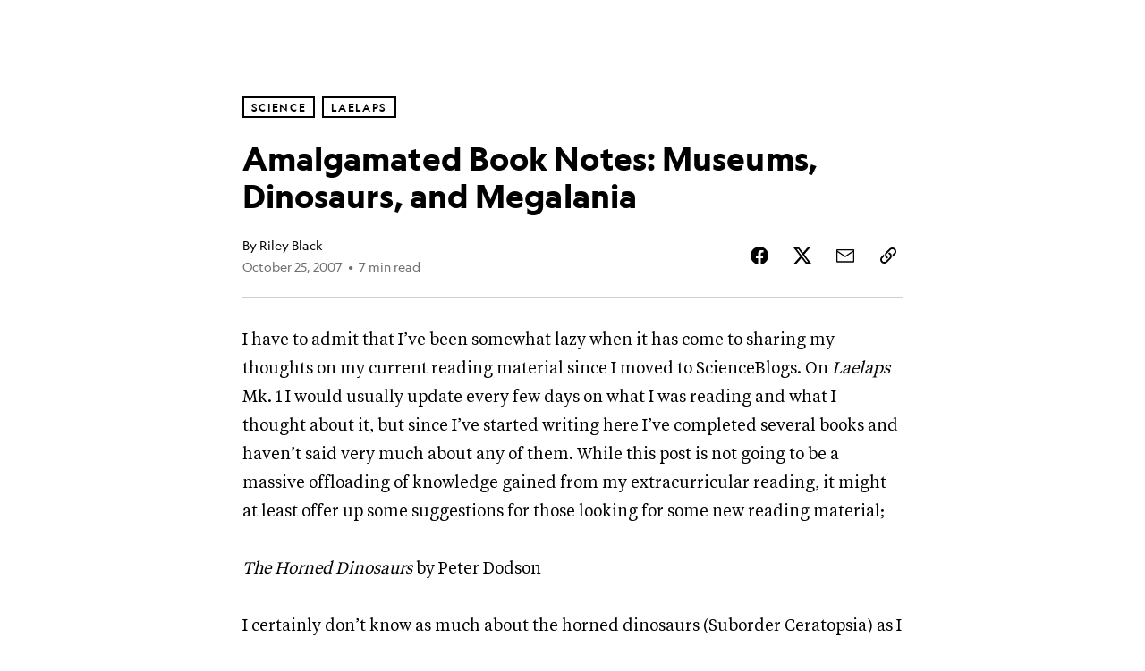

--- FILE ---
content_type: text/html; charset=utf-8
request_url: https://www.nationalgeographic.com/science/article/amalgamated-book-notes-museums-dinosaurs-and-megalania
body_size: 51698
content:

        <!doctype html>
        <html lang="en"lang="en">
            <head>
                <!-- NATGEO | d0426e1c13f6 | 4620 | c05efc2c4794602c22a9d957d4b618c4f8ca671f | www.nationalgeographic.com | Thu, 22 Jan 2026 14:30:07 GMT -->
                <meta charSet="utf-8" />
                <meta name="viewport" content="width=device-width, initial-scale=1.0, maximum-scale=2.0" />
                <meta http-equiv="x-ua-compatible" content="IE=edge,chrome=1" />
                <meta property="og:locale" content="en_US" />
                <link href="//assets-cdn.nationalgeographic.com" rel="preconnect" />
                <link href="//i.natgeofe.com" rel="preconnect" />
                <link href="//dcf.espn.com" rel="preconnect" />
                <script>__dataLayer={"page":{},"pzn":{},"site":{},"visitor":{"swid":"not applicable"},"pageViewed":false}</script>
                <script src="https://dcf.espn.com/TWDC-DTCI/prod/Bootstrap.js"></script>
                <link rel="preload" href="//assets-cdn.nationalgeographic.com/natgeo/c05efc2c4794-release-01-20-2026.2/client/natgeo/css/fusion-2fffc3e0.css" as="style" />
                
                <link data-react-helmet="true" rel="stylesheet" href="//assets-cdn.nationalgeographic.com/natgeo/c05efc2c4794-release-01-20-2026.2/client/natgeo/css/fusion-2fffc3e0.css"/><link data-react-helmet="true" rel="stylesheet" href="//assets-cdn.nationalgeographic.com/natgeo/c05efc2c4794-release-01-20-2026.2/client/natgeo/css/1240-c06f5a99.css"/><link data-react-helmet="true" rel="stylesheet" href="//assets-cdn.nationalgeographic.com/natgeo/c05efc2c4794-release-01-20-2026.2/client/natgeo/css/natgeo-b3479f6e.css"/><link data-react-helmet="true" rel="stylesheet" href="//assets-cdn.nationalgeographic.com/natgeo/c05efc2c4794-release-01-20-2026.2/client/natgeo/css/6486-e2970fa3.css"/><link data-react-helmet="true" rel="stylesheet" href="//assets-cdn.nationalgeographic.com/natgeo/c05efc2c4794-release-01-20-2026.2/client/natgeo/css/5452-9b1e3d4a.css"/><link data-react-helmet="true" rel="stylesheet" href="//assets-cdn.nationalgeographic.com/natgeo/c05efc2c4794-release-01-20-2026.2/client/natgeo/css/1156-07c56ce0.css"/><link data-react-helmet="true" rel="stylesheet" href="//assets-cdn.nationalgeographic.com/natgeo/c05efc2c4794-release-01-20-2026.2/client/natgeo/css/7216-47ae56b4.css"/><link data-react-helmet="true" rel="stylesheet" href="//assets-cdn.nationalgeographic.com/natgeo/c05efc2c4794-release-01-20-2026.2/client/natgeo/css/3021-807ed69a.css"/><link data-react-helmet="true" rel="stylesheet" href="//assets-cdn.nationalgeographic.com/natgeo/c05efc2c4794-release-01-20-2026.2/client/natgeo/css/4629-ca5f1ca6.css"/><link data-react-helmet="true" rel="stylesheet" href="//assets-cdn.nationalgeographic.com/natgeo/c05efc2c4794-release-01-20-2026.2/client/natgeo/css/4162-313cf2d3.css"/><link data-react-helmet="true" rel="stylesheet" href="//assets-cdn.nationalgeographic.com/natgeo/c05efc2c4794-release-01-20-2026.2/client/natgeo/css/9381-fb5623f1.css"/><link data-react-helmet="true" rel="stylesheet" href="//assets-cdn.nationalgeographic.com/natgeo/c05efc2c4794-release-01-20-2026.2/client/natgeo/css/6753-8186ac7c.css"/><link data-react-helmet="true" rel="stylesheet" href="//assets-cdn.nationalgeographic.com/natgeo/c05efc2c4794-release-01-20-2026.2/client/natgeo/css/7023-3cdb29f1.css"/><link data-react-helmet="true" rel="stylesheet" href="//assets-cdn.nationalgeographic.com/natgeo/c05efc2c4794-release-01-20-2026.2/client/natgeo/css/4343-620d6a5d.css"/><link data-react-helmet="true" rel="stylesheet" href="//assets-cdn.nationalgeographic.com/natgeo/c05efc2c4794-release-01-20-2026.2/client/natgeo/css/3097-c359bf25.css"/><link data-react-helmet="true" rel="stylesheet" href="//assets-cdn.nationalgeographic.com/natgeo/c05efc2c4794-release-01-20-2026.2/client/natgeo/css/3050-49b55d40.css"/><link data-react-helmet="true" rel="stylesheet" href="//assets-cdn.nationalgeographic.com/natgeo/c05efc2c4794-release-01-20-2026.2/client/natgeo/css/prismarticle-6625e324.css"/><link data-react-helmet="true" rel="canonical" href="https://www.nationalgeographic.com/science/article/amalgamated-book-notes-museums-dinosaurs-and-megalania"/><link data-react-helmet="true" rel="alternate" hreflang="en-us" href="https://www.nationalgeographic.com/science/article/amalgamated-book-notes-museums-dinosaurs-and-megalania"/><link data-react-helmet="true" rel="mask-icon" href="https://assets-cdn.nationalgeographic.com/natgeo/static/icons/mask-icon.svg" color="#FFCC00"/><link data-react-helmet="true" rel="shortcut icon" href="https://assets-cdn.nationalgeographic.com/natgeo/static/icons/favicon.ico"/><link data-react-helmet="true" rel="apple-touch-icon" href="https://assets-cdn.nationalgeographic.com/natgeo/static/icons/favicon-32x32.png"/><link data-react-helmet="true" rel="apple-touch-icon-precomposed" sizes="32x32" href="https://assets-cdn.nationalgeographic.com/natgeo/static/icons/favicon-32x32.png"/><link data-react-helmet="true" rel="apple-touch-icon-precomposed" sizes="180x180" href="https://assets-cdn.nationalgeographic.com/natgeo/static/icons/favicon-180x180.png"/>
                <script src="//assets-cdn.nationalgeographic.com/natgeo/c05efc2c4794-release-01-20-2026.2/client/natgeo/runtime-57351837.js" defer></script><script src="//assets-cdn.nationalgeographic.com/natgeo/c05efc2c4794-release-01-20-2026.2/client/natgeo/1240-f6c10a01.js" defer></script><script src="//assets-cdn.nationalgeographic.com/natgeo/c05efc2c4794-release-01-20-2026.2/client/natgeo/9479-e4570a09.js" defer></script><script src="//assets-cdn.nationalgeographic.com/natgeo/c05efc2c4794-release-01-20-2026.2/client/natgeo/2021-905863b7.js" defer></script><script src="//assets-cdn.nationalgeographic.com/natgeo/c05efc2c4794-release-01-20-2026.2/client/natgeo/7708-bd1924dc.js" defer></script><script src="//assets-cdn.nationalgeographic.com/natgeo/c05efc2c4794-release-01-20-2026.2/client/natgeo/1526-be33e164.js" defer></script><script src="//assets-cdn.nationalgeographic.com/natgeo/c05efc2c4794-release-01-20-2026.2/client/natgeo/192-26b74fd2.js" defer></script><script src="//assets-cdn.nationalgeographic.com/natgeo/c05efc2c4794-release-01-20-2026.2/client/natgeo/6486-dc2248e3.js" defer></script><script src="//assets-cdn.nationalgeographic.com/natgeo/c05efc2c4794-release-01-20-2026.2/client/natgeo/5452-fa570d94.js" defer></script><script src="//assets-cdn.nationalgeographic.com/natgeo/c05efc2c4794-release-01-20-2026.2/client/natgeo/3898-15381dda.js" defer></script><script src="//assets-cdn.nationalgeographic.com/natgeo/c05efc2c4794-release-01-20-2026.2/client/natgeo/9111-ead00aa2.js" defer></script><script src="//assets-cdn.nationalgeographic.com/natgeo/c05efc2c4794-release-01-20-2026.2/client/natgeo/19-7473480a.js" defer></script><script src="//assets-cdn.nationalgeographic.com/natgeo/c05efc2c4794-release-01-20-2026.2/client/natgeo/4257-93222af5.js" defer></script><script src="//assets-cdn.nationalgeographic.com/natgeo/c05efc2c4794-release-01-20-2026.2/client/natgeo/1156-b84be174.js" defer></script><script src="//assets-cdn.nationalgeographic.com/natgeo/c05efc2c4794-release-01-20-2026.2/client/natgeo/7216-dd216f1d.js" defer></script><script src="//assets-cdn.nationalgeographic.com/natgeo/c05efc2c4794-release-01-20-2026.2/client/natgeo/1636-bdbfbba4.js" defer></script><script src="//assets-cdn.nationalgeographic.com/natgeo/c05efc2c4794-release-01-20-2026.2/client/natgeo/3021-9d8beb96.js" defer></script><script src="//assets-cdn.nationalgeographic.com/natgeo/c05efc2c4794-release-01-20-2026.2/client/natgeo/8330-0b99e529.js" defer></script><script src="//assets-cdn.nationalgeographic.com/natgeo/c05efc2c4794-release-01-20-2026.2/client/natgeo/4629-5554421d.js" defer></script><script src="//assets-cdn.nationalgeographic.com/natgeo/c05efc2c4794-release-01-20-2026.2/client/natgeo/4162-0cf9c48d.js" defer></script><script src="//assets-cdn.nationalgeographic.com/natgeo/c05efc2c4794-release-01-20-2026.2/client/natgeo/9381-59a105c6.js" defer></script><script src="//assets-cdn.nationalgeographic.com/natgeo/c05efc2c4794-release-01-20-2026.2/client/natgeo/6753-3e892efd.js" defer></script><script src="//assets-cdn.nationalgeographic.com/natgeo/c05efc2c4794-release-01-20-2026.2/client/natgeo/4343-76cbbe67.js" defer></script><script src="//assets-cdn.nationalgeographic.com/natgeo/c05efc2c4794-release-01-20-2026.2/client/natgeo/3097-28375b13.js" defer></script><script src="//assets-cdn.nationalgeographic.com/natgeo/c05efc2c4794-release-01-20-2026.2/client/natgeo/3050-01c5cd88.js" defer></script>
                <link rel="prefetch" href="//assets-cdn.nationalgeographic.com/natgeo/c05efc2c4794-release-01-20-2026.2/client/natgeo/_manifest.js" as="script" /><link rel="prefetch" href="//assets-cdn.nationalgeographic.com/natgeo/c05efc2c4794-release-01-20-2026.2/client/natgeo/natgeo-3c4746de.js" as="script" />
<link rel="prefetch" href="//assets-cdn.nationalgeographic.com/natgeo/c05efc2c4794-release-01-20-2026.2/client/natgeo/prismarticle-8aed1c9e.js" as="script" />
                <title data-react-helmet="true">Amalgamated Book Notes: Museums, Dinosaurs, and Megalania | National Geographic</title>
                <meta data-react-helmet="true" name="title" content="Amalgamated Book Notes: Museums, Dinosaurs, and Megalania | National Geographic"/><meta data-react-helmet="true" name="description" content="I have to admit that I’ve been somewhat lazy when it has come to sharing my thoughts on my current reading material since I moved to ScienceBlogs. On Laelaps Mk. 1 I would usually update every few days on what I was reading and what I thought about it, but since I’ve started writing here […]"/><meta data-react-helmet="true" name="medium" content="website"/><meta data-react-helmet="true" name="guid" content="drn:src:natgeo:unison::prod:d76a1ce9-cd78-4700-92fd-009a36191429"/><meta data-react-helmet="true" property="og:site_name" content="Science"/><meta data-react-helmet="true" property="og:title" content="Amalgamated Book Notes: Museums, Dinosaurs, and Megalania"/><meta data-react-helmet="true" property="og:description" content="I have to admit that I’ve been somewhat lazy when it has come to sharing my thoughts on my current reading material since I moved to ScienceBlogs. On Laelaps Mk. 1 I would usually update every few days on what I was reading and what I thought about it, but since I’ve started writing here […]"/><meta data-react-helmet="true" property="og:url" content="https://www.nationalgeographic.com/science/article/amalgamated-book-notes-museums-dinosaurs-and-megalania"/><meta data-react-helmet="true" property="og:image" content="https://assets-cdn.nationalgeographic.com/natgeo/static/default.NG.logo.dark.jpg"/><meta data-react-helmet="true" property="og:image:width" content="1900"/><meta data-react-helmet="true" property="og:image:height" content="997"/><meta data-react-helmet="true" property="og:type" content="article"/><meta data-react-helmet="true" name="referrer" content="origin"/><meta data-react-helmet="true" name="theme-color" content="#ffffff"/><meta data-react-helmet="true" name="tax:audiences" content="General"/><meta data-react-helmet="true" name="tax:concepts" content/><meta data-react-helmet="true" name="tax:events" content/><meta data-react-helmet="true" name="tax:firstSubject" content="Dinosaurs"/><meta data-react-helmet="true" name="tax:genres" content="Blog"/><meta data-react-helmet="true" name="tax:locations" content/><meta data-react-helmet="true" name="tax:organizations" content/><meta data-react-helmet="true" name="tax:otherSubjects" content="Books"/><meta data-react-helmet="true" name="tax:people" content/><meta data-react-helmet="true" name="tax:series" content="Laelaps"/><meta data-react-helmet="true" name="tax:source" content="Science"/><meta data-react-helmet="true" name="twitter:site" content="@NatGeo"/><meta data-react-helmet="true" name="twitter:title" content="Amalgamated Book Notes: Museums, Dinosaurs, and Megalania"/><meta data-react-helmet="true" name="twitter:description" content="I have to admit that I’ve been somewhat lazy when it has come to sharing my thoughts on my current reading material since I moved to ScienceBlogs. On Laelaps Mk. 1 I would usually update every few days on what I was reading and what I thought about it, but since I’ve started writing here […]"/><meta data-react-helmet="true" name="twitter:url" content="https://www.nationalgeographic.com/science/article/amalgamated-book-notes-museums-dinosaurs-and-megalania"/><meta data-react-helmet="true" name="twitter:image:src" content="https://assets-cdn.nationalgeographic.com/natgeo/static/default.NG.logo.dark.jpg"/><meta data-react-helmet="true" name="twitter:card" content="summary_large_image"/><meta data-react-helmet="true" name="twitter:creator" content="@NatGeo"/><meta data-react-helmet="true" name="twitter:image:alt" content="Amalgamated Book Notes: Museums, Dinosaurs, and Megalania"/><meta data-react-helmet="true" name="twitter:app:id:iphone" content="418671597"/><meta data-react-helmet="true" name="twitter:app:name:iphone" content="National Geographic"/><meta data-react-helmet="true" name="twitter:app:id:googleplay" content="com.natgeomobile.ngmagazine"/><meta data-react-helmet="true" name="twitter:app:name:googleplay" content="National Geographic"/><meta data-react-helmet="true" name="robots" content="max-image-preview:large"/><meta data-react-helmet="true" name="article:published_time" content="01-22-2026"/><meta data-react-helmet="true" name="article:modified_time" content="01-26-2022"/><meta data-react-helmet="true" name="article:section" content="Science"/><meta data-react-helmet="true" name="article:publisher" content="https://www.facebook.com/natgeo"/>
                <script data-react-helmet="true" async="true" src="https://scripts.webcontentassessor.com/scripts/340714530193d9627afecb7a2bab115079ee90db012cba398ac76b3339880fdc"></script><script data-react-helmet="true" type="application/ld+json">{"@context":"https://schema.org","@graph":[{"@type":"NewsMediaOrganization","@id":"https://www.nationalgeographic.com/science/article/amalgamated-book-notes-museums-dinosaurs-and-megalania#organization","name":"National Geographic","url":"https://www.nationalgeographic.com/","sameAs":["https://en.wikipedia.org/wiki/National_Geographic","https://www.facebook.com/natgeo","https://x.com/NatGeo","https://www.instagram.com/natgeo/","https://www.linkedin.com/company/national-geographic/"],"logo":{"@type":"ImageObject","@id":"https://www.nationalgeographic.com/science/article/amalgamated-book-notes-museums-dinosaurs-and-megalania#logo","url":"https://assets-cdn.nationalgeographic.com/natgeo/static/default.NG.logo.dark.jpg","contentUrl":"https://assets-cdn.nationalgeographic.com/natgeo/static/default.NG.logo.dark.jpg","width":600,"height":60}},{"@type":"WebSite","@id":"https://www.nationalgeographic.com/#website","url":"https://www.nationalgeographic.com/","name":"National Geographic","publisher":{"@id":"https://www.nationalgeographic.com/science/article/amalgamated-book-notes-museums-dinosaurs-and-megalania#organization"},"inLanguage":"en"},{"@type":"WebPage","@id":"https://www.nationalgeographic.com/science/article/amalgamated-book-notes-museums-dinosaurs-and-megalania#webpage","url":"https://www.nationalgeographic.com/science/article/amalgamated-book-notes-museums-dinosaurs-and-megalania","name":"Amalgamated Book Notes: Museums, Dinosaurs, and Megalania","isPartOf":{"@id":"https://www.nationalgeographic.com/#website"},"breadcrumb":{"@id":"https://www.nationalgeographic.com/science/article/amalgamated-book-notes-museums-dinosaurs-and-megalania#breadcrumb"},"datePublished":"2007-10-25T19:01:26.000Z","inLanguage":"en","dateModified":"2022-01-26T00:06:50.585Z"},{"@type":"BreadcrumbList","@id":"https://www.nationalgeographic.com/science/article/amalgamated-book-notes-museums-dinosaurs-and-megalania#breadcrumb","itemListElement":[{"@type":"ListItem","position":1,"name":"Home","item":"https://www.nationalgeographic.com/"},{"@type":"ListItem","position":2,"name":"Science","item":"https://www.nationalgeographic.com/science/"},{"@type":"ListItem","position":3,"name":"Amalgamated Book Notes: Museums, Dinosaurs, and Megalania","item":"https://www.nationalgeographic.com/science/article/amalgamated-book-notes-museums-dinosaurs-and-megalania"}]},{"@type":"Person","@id":"https://www.nationalgeographic.com/science/article/amalgamated-book-notes-museums-dinosaurs-and-megalania#person-0","name":"Riley Black"},{"@type":"NewsArticle","@id":"https://www.nationalgeographic.com/science/article/amalgamated-book-notes-museums-dinosaurs-and-megalania#article","isPartOf":{"@id":"https://www.nationalgeographic.com/science/article/amalgamated-book-notes-museums-dinosaurs-and-megalania#webpage"},"mainEntityOfPage":{"@id":"https://www.nationalgeographic.com/science/article/amalgamated-book-notes-museums-dinosaurs-and-megalania#webpage"},"headline":"Amalgamated Book Notes: Museums, Dinosaurs, and Megalania","publisher":{"@id":"https://www.nationalgeographic.com/science/article/amalgamated-book-notes-museums-dinosaurs-and-megalania#organization"},"datePublished":"2007-10-25T19:01:26.000Z","inLanguage":"en","alternativeHeadline":"","dateModified":"2022-01-26T00:06:50.585Z","author":[{"@id":"https://www.nationalgeographic.com/science/article/amalgamated-book-notes-museums-dinosaurs-and-megalania#person-0"}],"wordCount":1445,"timeRequired":"PT7M","articleSection":"Science","isAccessibleForFree":true,"keywords":["books","laelaps","dinosaurs"]}]}</script>
                
                <script data-nr-type="legacy" data-nr-pct="100">(() => {function gc(n){n=document.cookie.match("(^|;) ?"+n+"=([^;]*)(;|$)");return n?n[2]:null}function sc(n){document.cookie=n}function smpl(n){n/=100;return!!n&&Math.random()<=n}var _nr=!1,_nrCookie=gc("_nr");null!==_nrCookie?"1"===_nrCookie&&(_nr=!0):smpl(100)?(_nr=!0,sc("_nr=1; path=/")):(_nr=!1,sc("_nr=0; path=/"));_nr && (() => {;window.NREUM||(NREUM={});NREUM.init={distributed_tracing:{enabled:true},privacy:{cookies_enabled:true},ajax:{deny_list:["bam.nr-data.net"]}};;NREUM.info = {"beacon":"bam.nr-data.net","errorBeacon":"bam.nr-data.net","sa":1,"licenseKey":"5985ced6ff","applicationID":"703643455"};__nr_require=function(t,e,n){function r(n){if(!e[n]){var o=e[n]={exports:{}};t[n][0].call(o.exports,function(e){var o=t[n][1][e];return r(o||e)},o,o.exports)}return e[n].exports}if("function"==typeof __nr_require)return __nr_require;for(var o=0;o<n.length;o++)r(n[o]);return r}({1:[function(t,e,n){function r(t){try{s.console&&console.log(t)}catch(e){}}var o,i=t("ee"),a=t(31),s={};try{o=localStorage.getItem("__nr_flags").split(","),console&&"function"==typeof console.log&&(s.console=!0,o.indexOf("dev")!==-1&&(s.dev=!0),o.indexOf("nr_dev")!==-1&&(s.nrDev=!0))}catch(c){}s.nrDev&&i.on("internal-error",function(t){r(t.stack)}),s.dev&&i.on("fn-err",function(t,e,n){r(n.stack)}),s.dev&&(r("NR AGENT IN DEVELOPMENT MODE"),r("flags: "+a(s,function(t,e){return t}).join(", ")))},{}],2:[function(t,e,n){function r(t,e,n,r,s){try{l?l-=1:o(s||new UncaughtException(t,e,n),!0)}catch(f){try{i("ierr",[f,c.now(),!0])}catch(d){}}return"function"==typeof u&&u.apply(this,a(arguments))}function UncaughtException(t,e,n){this.message=t||"Uncaught error with no additional information",this.sourceURL=e,this.line=n}function o(t,e){var n=e?null:c.now();i("err",[t,n])}var i=t("handle"),a=t(32),s=t("ee"),c=t("loader"),f=t("gos"),u=window.onerror,d=!1,p="nr@seenError";if(!c.disabled){var l=0;c.features.err=!0,t(1),window.onerror=r;try{throw new Error}catch(h){"stack"in h&&(t(14),t(13),"addEventListener"in window&&t(7),c.xhrWrappable&&t(15),d=!0)}s.on("fn-start",function(t,e,n){d&&(l+=1)}),s.on("fn-err",function(t,e,n){d&&!n[p]&&(f(n,p,function(){return!0}),this.thrown=!0,o(n))}),s.on("fn-end",function(){d&&!this.thrown&&l>0&&(l-=1)}),s.on("internal-error",function(t){i("ierr",[t,c.now(),!0])})}},{}],3:[function(t,e,n){var r=t("loader");r.disabled||(r.features.ins=!0)},{}],4:[function(t,e,n){function r(){U++,L=g.hash,this[u]=y.now()}function o(){U--,g.hash!==L&&i(0,!0);var t=y.now();this[h]=~~this[h]+t-this[u],this[d]=t}function i(t,e){E.emit("newURL",[""+g,e])}function a(t,e){t.on(e,function(){this[e]=y.now()})}var s="-start",c="-end",f="-body",u="fn"+s,d="fn"+c,p="cb"+s,l="cb"+c,h="jsTime",m="fetch",v="addEventListener",w=window,g=w.location,y=t("loader");if(w[v]&&y.xhrWrappable&&!y.disabled){var x=t(11),b=t(12),E=t(9),R=t(7),O=t(14),T=t(8),S=t(15),P=t(10),M=t("ee"),C=M.get("tracer"),N=t(23);t(17),y.features.spa=!0;var L,U=0;M.on(u,r),b.on(p,r),P.on(p,r),M.on(d,o),b.on(l,o),P.on(l,o),M.buffer([u,d,"xhr-resolved"]),R.buffer([u]),O.buffer(["setTimeout"+c,"clearTimeout"+s,u]),S.buffer([u,"new-xhr","send-xhr"+s]),T.buffer([m+s,m+"-done",m+f+s,m+f+c]),E.buffer(["newURL"]),x.buffer([u]),b.buffer(["propagate",p,l,"executor-err","resolve"+s]),C.buffer([u,"no-"+u]),P.buffer(["new-jsonp","cb-start","jsonp-error","jsonp-end"]),a(T,m+s),a(T,m+"-done"),a(P,"new-jsonp"),a(P,"jsonp-end"),a(P,"cb-start"),E.on("pushState-end",i),E.on("replaceState-end",i),w[v]("hashchange",i,N(!0)),w[v]("load",i,N(!0)),w[v]("popstate",function(){i(0,U>1)},N(!0))}},{}],5:[function(t,e,n){function r(){var t=new PerformanceObserver(function(t,e){var n=t.getEntries();s(v,[n])});try{t.observe({entryTypes:["resource"]})}catch(e){}}function o(t){if(s(v,[window.performance.getEntriesByType(w)]),window.performance["c"+p])try{window.performance[h](m,o,!1)}catch(t){}else try{window.performance[h]("webkit"+m,o,!1)}catch(t){}}function i(t){}if(window.performance&&window.performance.timing&&window.performance.getEntriesByType){var a=t("ee"),s=t("handle"),c=t(14),f=t(13),u=t(6),d=t(23),p="learResourceTimings",l="addEventListener",h="removeEventListener",m="resourcetimingbufferfull",v="bstResource",w="resource",g="-start",y="-end",x="fn"+g,b="fn"+y,E="bstTimer",R="pushState",O=t("loader");if(!O.disabled){O.features.stn=!0,t(9),"addEventListener"in window&&t(7);var T=NREUM.o.EV;a.on(x,function(t,e){var n=t[0];n instanceof T&&(this.bstStart=O.now())}),a.on(b,function(t,e){var n=t[0];n instanceof T&&s("bst",[n,e,this.bstStart,O.now()])}),c.on(x,function(t,e,n){this.bstStart=O.now(),this.bstType=n}),c.on(b,function(t,e){s(E,[e,this.bstStart,O.now(),this.bstType])}),f.on(x,function(){this.bstStart=O.now()}),f.on(b,function(t,e){s(E,[e,this.bstStart,O.now(),"requestAnimationFrame"])}),a.on(R+g,function(t){this.time=O.now(),this.startPath=location.pathname+location.hash}),a.on(R+y,function(t){s("bstHist",[location.pathname+location.hash,this.startPath,this.time])}),u()?(s(v,[window.performance.getEntriesByType("resource")]),r()):l in window.performance&&(window.performance["c"+p]?window.performance[l](m,o,d(!1)):window.performance[l]("webkit"+m,o,d(!1))),document[l]("scroll",i,d(!1)),document[l]("keypress",i,d(!1)),document[l]("click",i,d(!1))}}},{}],6:[function(t,e,n){e.exports=function(){return"PerformanceObserver"in window&&"function"==typeof window.PerformanceObserver}},{}],7:[function(t,e,n){function r(t){for(var e=t;e&&!e.hasOwnProperty(u);)e=Object.getPrototypeOf(e);e&&o(e)}function o(t){s.inPlace(t,[u,d],"-",i)}function i(t,e){return t[1]}var a=t("ee").get("events"),s=t("wrap-function")(a,!0),c=t("gos"),f=XMLHttpRequest,u="addEventListener",d="removeEventListener";e.exports=a,"getPrototypeOf"in Object?(r(document),r(window),r(f.prototype)):f.prototype.hasOwnProperty(u)&&(o(window),o(f.prototype)),a.on(u+"-start",function(t,e){var n=t[1];if(null!==n&&("function"==typeof n||"object"==typeof n)){var r=c(n,"nr@wrapped",function(){function t(){if("function"==typeof n.handleEvent)return n.handleEvent.apply(n,arguments)}var e={object:t,"function":n}[typeof n];return e?s(e,"fn-",null,e.name||"anonymous"):n});this.wrapped=t[1]=r}}),a.on(d+"-start",function(t){t[1]=this.wrapped||t[1]})},{}],8:[function(t,e,n){function r(t,e,n){var r=t[e];"function"==typeof r&&(t[e]=function(){var t=i(arguments),e={};o.emit(n+"before-start",[t],e);var a;e[m]&&e[m].dt&&(a=e[m].dt);var s=r.apply(this,t);return o.emit(n+"start",[t,a],s),s.then(function(t){return o.emit(n+"end",[null,t],s),t},function(t){throw o.emit(n+"end",[t],s),t})})}var o=t("ee").get("fetch"),i=t(32),a=t(31);e.exports=o;var s=window,c="fetch-",f=c+"body-",u=["arrayBuffer","blob","json","text","formData"],d=s.Request,p=s.Response,l=s.fetch,h="prototype",m="nr@context";d&&p&&l&&(a(u,function(t,e){r(d[h],e,f),r(p[h],e,f)}),r(s,"fetch",c),o.on(c+"end",function(t,e){var n=this;if(e){var r=e.headers.get("content-length");null!==r&&(n.rxSize=r),o.emit(c+"done",[null,e],n)}else o.emit(c+"done",[t],n)}))},{}],9:[function(t,e,n){var r=t("ee").get("history"),o=t("wrap-function")(r);e.exports=r;var i=window.history&&window.history.constructor&&window.history.constructor.prototype,a=window.history;i&&i.pushState&&i.replaceState&&(a=i),o.inPlace(a,["pushState","replaceState"],"-")},{}],10:[function(t,e,n){function r(t){function e(){f.emit("jsonp-end",[],l),t.removeEventListener("load",e,c(!1)),t.removeEventListener("error",n,c(!1))}function n(){f.emit("jsonp-error",[],l),f.emit("jsonp-end",[],l),t.removeEventListener("load",e,c(!1)),t.removeEventListener("error",n,c(!1))}var r=t&&"string"==typeof t.nodeName&&"script"===t.nodeName.toLowerCase();if(r){var o="function"==typeof t.addEventListener;if(o){var a=i(t.src);if(a){var d=s(a),p="function"==typeof d.parent[d.key];if(p){var l={};u.inPlace(d.parent,[d.key],"cb-",l),t.addEventListener("load",e,c(!1)),t.addEventListener("error",n,c(!1)),f.emit("new-jsonp",[t.src],l)}}}}}function o(){return"addEventListener"in window}function i(t){var e=t.match(d);return e?e[1]:null}function a(t,e){var n=t.match(l),r=n[1],o=n[3];return o?a(o,e[r]):e[r]}function s(t){var e=t.match(p);return e&&e.length>=3?{key:e[2],parent:a(e[1],window)}:{key:t,parent:window}}var c=t(23),f=t("ee").get("jsonp"),u=t("wrap-function")(f);if(e.exports=f,o()){var d=/[?&](?:callback|cb)=([^&#]+)/,p=/(.*).([^.]+)/,l=/^(w+)(.|$)(.*)$/,h=["appendChild","insertBefore","replaceChild"];Node&&Node.prototype&&Node.prototype.appendChild?u.inPlace(Node.prototype,h,"dom-"):(u.inPlace(HTMLElement.prototype,h,"dom-"),u.inPlace(HTMLHeadElement.prototype,h,"dom-"),u.inPlace(HTMLBodyElement.prototype,h,"dom-")),f.on("dom-start",function(t){r(t[0])})}},{}],11:[function(t,e,n){var r=t("ee").get("mutation"),o=t("wrap-function")(r),i=NREUM.o.MO;e.exports=r,i&&(window.MutationObserver=function(t){return this instanceof i?new i(o(t,"fn-")):i.apply(this,arguments)},MutationObserver.prototype=i.prototype)},{}],12:[function(t,e,n){function r(t){var e=i.context(),n=s(t,"executor-",e,null,!1),r=new f(n);return i.context(r).getCtx=function(){return e},r}var o=t("wrap-function"),i=t("ee").get("promise"),a=t("ee").getOrSetContext,s=o(i),c=t(31),f=NREUM.o.PR;e.exports=i,f&&(window.Promise=r,["all","race"].forEach(function(t){var e=f[t];f[t]=function(n){function r(t){return function(){i.emit("propagate",[null,!o],a,!1,!1),o=o||!t}}var o=!1;c(n,function(e,n){Promise.resolve(n).then(r("all"===t),r(!1))});var a=e.apply(f,arguments),s=f.resolve(a);return s}}),["resolve","reject"].forEach(function(t){var e=f[t];f[t]=function(t){var n=e.apply(f,arguments);return t!==n&&i.emit("propagate",[t,!0],n,!1,!1),n}}),f.prototype["catch"]=function(t){return this.then(null,t)},f.prototype=Object.create(f.prototype,{constructor:{value:r}}),c(Object.getOwnPropertyNames(f),function(t,e){try{r[e]=f[e]}catch(n){}}),o.wrapInPlace(f.prototype,"then",function(t){return function(){var e=this,n=o.argsToArray.apply(this,arguments),r=a(e);r.promise=e,n[0]=s(n[0],"cb-",r,null,!1),n[1]=s(n[1],"cb-",r,null,!1);var c=t.apply(this,n);return r.nextPromise=c,i.emit("propagate",[e,!0],c,!1,!1),c}}),i.on("executor-start",function(t){t[0]=s(t[0],"resolve-",this,null,!1),t[1]=s(t[1],"resolve-",this,null,!1)}),i.on("executor-err",function(t,e,n){t[1](n)}),i.on("cb-end",function(t,e,n){i.emit("propagate",[n,!0],this.nextPromise,!1,!1)}),i.on("propagate",function(t,e,n){this.getCtx&&!e||(this.getCtx=function(){if(t instanceof Promise)var e=i.context(t);return e&&e.getCtx?e.getCtx():this})}),r.toString=function(){return""+f})},{}],13:[function(t,e,n){var r=t("ee").get("raf"),o=t("wrap-function")(r),i="equestAnimationFrame";e.exports=r,o.inPlace(window,["r"+i,"mozR"+i,"webkitR"+i,"msR"+i],"raf-"),r.on("raf-start",function(t){t[0]=o(t[0],"fn-")})},{}],14:[function(t,e,n){function r(t,e,n){t[0]=a(t[0],"fn-",null,n)}function o(t,e,n){this.method=n,this.timerDuration=isNaN(t[1])?0:+t[1],t[0]=a(t[0],"fn-",this,n)}var i=t("ee").get("timer"),a=t("wrap-function")(i),s="setTimeout",c="setInterval",f="clearTimeout",u="-start",d="-";e.exports=i,a.inPlace(window,[s,"setImmediate"],s+d),a.inPlace(window,[c],c+d),a.inPlace(window,[f,"clearImmediate"],f+d),i.on(c+u,r),i.on(s+u,o)},{}],15:[function(t,e,n){function r(t,e){d.inPlace(e,["onreadystatechange"],"fn-",s)}function o(){var t=this,e=u.context(t);t.readyState>3&&!e.resolved&&(e.resolved=!0,u.emit("xhr-resolved",[],t)),d.inPlace(t,y,"fn-",s)}function i(t){x.push(t),m&&(E?E.then(a):w?w(a):(R=-R,O.data=R))}function a(){for(var t=0;t<x.length;t++)r([],x[t]);x.length&&(x=[])}function s(t,e){return e}function c(t,e){for(var n in t)e[n]=t[n];return e}t(7);var f=t("ee"),u=f.get("xhr"),d=t("wrap-function")(u),p=t(23),l=NREUM.o,h=l.XHR,m=l.MO,v=l.PR,w=l.SI,g="readystatechange",y=["onload","onerror","onabort","onloadstart","onloadend","onprogress","ontimeout"],x=[];e.exports=u;var b=window.XMLHttpRequest=function(t){var e=new h(t);try{u.emit("new-xhr",[e],e),e.addEventListener(g,o,p(!1))}catch(n){try{u.emit("internal-error",[n])}catch(r){}}return e};if(c(h,b),b.prototype=h.prototype,d.inPlace(b.prototype,["open","send"],"-xhr-",s),u.on("send-xhr-start",function(t,e){r(t,e),i(e)}),u.on("open-xhr-start",r),m){var E=v&&v.resolve();if(!w&&!v){var R=1,O=document.createTextNode(R);new m(a).observe(O,{characterData:!0})}}else f.on("fn-end",function(t){t[0]&&t[0].type===g||a()})},{}],16:[function(t,e,n){function r(t){if(!s(t))return null;var e=window.NREUM;if(!e.loader_config)return null;var n=(e.loader_config.accountID||"").toString()||null,r=(e.loader_config.agentID||"").toString()||null,f=(e.loader_config.trustKey||"").toString()||null;if(!n||!r)return null;var h=l.generateSpanId(),m=l.generateTraceId(),v=Date.now(),w={spanId:h,traceId:m,timestamp:v};return(t.sameOrigin||c(t)&&p())&&(w.traceContextParentHeader=o(h,m),w.traceContextStateHeader=i(h,v,n,r,f)),(t.sameOrigin&&!u()||!t.sameOrigin&&c(t)&&d())&&(w.newrelicHeader=a(h,m,v,n,r,f)),w}function o(t,e){return"00-"+e+"-"+t+"-01"}function i(t,e,n,r,o){var i=0,a="",s=1,c="",f="";return o+"@nr="+i+"-"+s+"-"+n+"-"+r+"-"+t+"-"+a+"-"+c+"-"+f+"-"+e}function a(t,e,n,r,o,i){var a="btoa"in window&&"function"==typeof window.btoa;if(!a)return null;var s={v:[0,1],d:{ty:"Browser",ac:r,ap:o,id:t,tr:e,ti:n}};return i&&r!==i&&(s.d.tk=i),btoa(JSON.stringify(s))}function s(t){return f()&&c(t)}function c(t){var e=!1,n={};if("init"in NREUM&&"distributed_tracing"in NREUM.init&&(n=NREUM.init.distributed_tracing),t.sameOrigin)e=!0;else if(n.allowed_origins instanceof Array)for(var r=0;r<n.allowed_origins.length;r++){var o=h(n.allowed_origins[r]);if(t.hostname===o.hostname&&t.protocol===o.protocol&&t.port===o.port){e=!0;break}}return e}function f(){return"init"in NREUM&&"distributed_tracing"in NREUM.init&&!!NREUM.init.distributed_tracing.enabled}function u(){return"init"in NREUM&&"distributed_tracing"in NREUM.init&&!!NREUM.init.distributed_tracing.exclude_newrelic_header}function d(){return"init"in NREUM&&"distributed_tracing"in NREUM.init&&NREUM.init.distributed_tracing.cors_use_newrelic_header!==!1}function p(){return"init"in NREUM&&"distributed_tracing"in NREUM.init&&!!NREUM.init.distributed_tracing.cors_use_tracecontext_headers}var l=t(28),h=t(18);e.exports={generateTracePayload:r,shouldGenerateTrace:s}},{}],17:[function(t,e,n){function r(t){var e=this.params,n=this.metrics;if(!this.ended){this.ended=!0;for(var r=0;r<p;r++)t.removeEventListener(d[r],this.listener,!1);return e.protocol&&"data"===e.protocol?void g("Ajax/DataUrl/Excluded"):void(e.aborted||(n.duration=a.now()-this.startTime,this.loadCaptureCalled||4!==t.readyState?null==e.status&&(e.status=0):i(this,t),n.cbTime=this.cbTime,s("xhr",[e,n,this.startTime,this.endTime,"xhr"],this)))}}function o(t,e){var n=c(e),r=t.params;r.hostname=n.hostname,r.port=n.port,r.protocol=n.protocol,r.host=n.hostname+":"+n.port,r.pathname=n.pathname,t.parsedOrigin=n,t.sameOrigin=n.sameOrigin}function i(t,e){t.params.status=e.status;var n=v(e,t.lastSize);if(n&&(t.metrics.rxSize=n),t.sameOrigin){var r=e.getResponseHeader("X-NewRelic-App-Data");r&&(t.params.cat=r.split(", ").pop())}t.loadCaptureCalled=!0}var a=t("loader");if(a.xhrWrappable&&!a.disabled){var s=t("handle"),c=t(18),f=t(16).generateTracePayload,u=t("ee"),d=["load","error","abort","timeout"],p=d.length,l=t("id"),h=t(24),m=t(22),v=t(19),w=t(23),g=t(25).recordSupportability,y=NREUM.o.REQ,x=window.XMLHttpRequest;a.features.xhr=!0,t(15),t(8),u.on("new-xhr",function(t){var e=this;e.totalCbs=0,e.called=0,e.cbTime=0,e.end=r,e.ended=!1,e.xhrGuids={},e.lastSize=null,e.loadCaptureCalled=!1,e.params=this.params||{},e.metrics=this.metrics||{},t.addEventListener("load",function(n){i(e,t)},w(!1)),h&&(h>34||h<10)||t.addEventListener("progress",function(t){e.lastSize=t.loaded},w(!1))}),u.on("open-xhr-start",function(t){this.params={method:t[0]},o(this,t[1]),this.metrics={}}),u.on("open-xhr-end",function(t,e){"loader_config"in NREUM&&"xpid"in NREUM.loader_config&&this.sameOrigin&&e.setRequestHeader("X-NewRelic-ID",NREUM.loader_config.xpid);var n=f(this.parsedOrigin);if(n){var r=!1;n.newrelicHeader&&(e.setRequestHeader("newrelic",n.newrelicHeader),r=!0),n.traceContextParentHeader&&(e.setRequestHeader("traceparent",n.traceContextParentHeader),n.traceContextStateHeader&&e.setRequestHeader("tracestate",n.traceContextStateHeader),r=!0),r&&(this.dt=n)}}),u.on("send-xhr-start",function(t,e){var n=this.metrics,r=t[0],o=this;if(n&&r){var i=m(r);i&&(n.txSize=i)}this.startTime=a.now(),this.listener=function(t){try{"abort"!==t.type||o.loadCaptureCalled||(o.params.aborted=!0),("load"!==t.type||o.called===o.totalCbs&&(o.onloadCalled||"function"!=typeof e.onload))&&o.end(e)}catch(n){try{u.emit("internal-error",[n])}catch(r){}}};for(var s=0;s<p;s++)e.addEventListener(d[s],this.listener,w(!1))}),u.on("xhr-cb-time",function(t,e,n){this.cbTime+=t,e?this.onloadCalled=!0:this.called+=1,this.called!==this.totalCbs||!this.onloadCalled&&"function"==typeof n.onload||this.end(n)}),u.on("xhr-load-added",function(t,e){var n=""+l(t)+!!e;this.xhrGuids&&!this.xhrGuids[n]&&(this.xhrGuids[n]=!0,this.totalCbs+=1)}),u.on("xhr-load-removed",function(t,e){var n=""+l(t)+!!e;this.xhrGuids&&this.xhrGuids[n]&&(delete this.xhrGuids[n],this.totalCbs-=1)}),u.on("xhr-resolved",function(){this.endTime=a.now()}),u.on("addEventListener-end",function(t,e){e instanceof x&&"load"===t[0]&&u.emit("xhr-load-added",[t[1],t[2]],e)}),u.on("removeEventListener-end",function(t,e){e instanceof x&&"load"===t[0]&&u.emit("xhr-load-removed",[t[1],t[2]],e)}),u.on("fn-start",function(t,e,n){e instanceof x&&("onload"===n&&(this.onload=!0),("load"===(t[0]&&t[0].type)||this.onload)&&(this.xhrCbStart=a.now()))}),u.on("fn-end",function(t,e){this.xhrCbStart&&u.emit("xhr-cb-time",[a.now()-this.xhrCbStart,this.onload,e],e)}),u.on("fetch-before-start",function(t){function e(t,e){var n=!1;return e.newrelicHeader&&(t.set("newrelic",e.newrelicHeader),n=!0),e.traceContextParentHeader&&(t.set("traceparent",e.traceContextParentHeader),e.traceContextStateHeader&&t.set("tracestate",e.traceContextStateHeader),n=!0),n}var n,r=t[1]||{};"string"==typeof t[0]?n=t[0]:t[0]&&t[0].url?n=t[0].url:window.URL&&t[0]&&t[0]instanceof URL&&(n=t[0].href),n&&(this.parsedOrigin=c(n),this.sameOrigin=this.parsedOrigin.sameOrigin);var o=f(this.parsedOrigin);if(o&&(o.newrelicHeader||o.traceContextParentHeader))if("string"==typeof t[0]||window.URL&&t[0]&&t[0]instanceof URL){var i={};for(var a in r)i[a]=r[a];i.headers=new Headers(r.headers||{}),e(i.headers,o)&&(this.dt=o),t.length>1?t[1]=i:t.push(i)}else t[0]&&t[0].headers&&e(t[0].headers,o)&&(this.dt=o)}),u.on("fetch-start",function(t,e){this.params={},this.metrics={},this.startTime=a.now(),this.dt=e,t.length>=1&&(this.target=t[0]),t.length>=2&&(this.opts=t[1]);var n,r=this.opts||{},i=this.target;if("string"==typeof i?n=i:"object"==typeof i&&i instanceof y?n=i.url:window.URL&&"object"==typeof i&&i instanceof URL&&(n=i.href),o(this,n),"data"!==this.params.protocol){var s=(""+(i&&i instanceof y&&i.method||r.method||"GET")).toUpperCase();this.params.method=s,this.txSize=m(r.body)||0}}),u.on("fetch-done",function(t,e){if(this.endTime=a.now(),this.params||(this.params={}),"data"===this.params.protocol)return void g("Ajax/DataUrl/Excluded");this.params.status=e?e.status:0;var n;"string"==typeof this.rxSize&&this.rxSize.length>0&&(n=+this.rxSize);var r={txSize:this.txSize,rxSize:n,duration:a.now()-this.startTime};s("xhr",[this.params,r,this.startTime,this.endTime,"fetch"],this)})}},{}],18:[function(t,e,n){var r={};e.exports=function(t){if(t in r)return r[t];if(0===(t||"").indexOf("data:"))return{protocol:"data"};var e=document.createElement("a"),n=window.location,o={};e.href=t,o.port=e.port;var i=e.href.split("://");!o.port&&i[1]&&(o.port=i[1].split("/")[0].split("@").pop().split(":")[1]),o.port&&"0"!==o.port||(o.port="https"===i[0]?"443":"80"),o.hostname=e.hostname||n.hostname,o.pathname=e.pathname,o.protocol=i[0],"/"!==o.pathname.charAt(0)&&(o.pathname="/"+o.pathname);var a=!e.protocol||":"===e.protocol||e.protocol===n.protocol,s=e.hostname===document.domain&&e.port===n.port;return o.sameOrigin=a&&(!e.hostname||s),"/"===o.pathname&&(r[t]=o),o}},{}],19:[function(t,e,n){function r(t,e){var n=t.responseType;return"json"===n&&null!==e?e:"arraybuffer"===n||"blob"===n||"json"===n?o(t.response):"text"===n||""===n||void 0===n?o(t.responseText):void 0}var o=t(22);e.exports=r},{}],20:[function(t,e,n){function r(){}function o(t,e,n,r){return function(){return u.recordSupportability("API/"+e+"/called"),i(t+e,[f.now()].concat(s(arguments)),n?null:this,r),n?void 0:this}}var i=t("handle"),a=t(31),s=t(32),c=t("ee").get("tracer"),f=t("loader"),u=t(25),d=NREUM;"undefined"==typeof window.newrelic&&(newrelic=d);var p=["setPageViewName","setCustomAttribute","setErrorHandler","finished","addToTrace","inlineHit","addRelease"],l="api-",h=l+"ixn-";a(p,function(t,e){d[e]=o(l,e,!0,"api")}),d.addPageAction=o(l,"addPageAction",!0),d.setCurrentRouteName=o(l,"routeName",!0),e.exports=newrelic,d.interaction=function(){return(new r).get()};var m=r.prototype={createTracer:function(t,e){var n={},r=this,o="function"==typeof e;return i(h+"tracer",[f.now(),t,n],r),function(){if(c.emit((o?"":"no-")+"fn-start",[f.now(),r,o],n),o)try{return e.apply(this,arguments)}catch(t){throw c.emit("fn-err",[arguments,this,t],n),t}finally{c.emit("fn-end",[f.now()],n)}}}};a("actionText,setName,setAttribute,save,ignore,onEnd,getContext,end,get".split(","),function(t,e){m[e]=o(h,e)}),newrelic.noticeError=function(t,e){"string"==typeof t&&(t=new Error(t)),u.recordSupportability("API/noticeError/called"),i("err",[t,f.now(),!1,e])}},{}],21:[function(t,e,n){function r(t){if(NREUM.init){for(var e=NREUM.init,n=t.split("."),r=0;r<n.length-1;r++)if(e=e[n[r]],"object"!=typeof e)return;return e=e[n[n.length-1]]}}e.exports={getConfiguration:r}},{}],22:[function(t,e,n){e.exports=function(t){if("string"==typeof t&&t.length)return t.length;if("object"==typeof t){if("undefined"!=typeof ArrayBuffer&&t instanceof ArrayBuffer&&t.byteLength)return t.byteLength;if("undefined"!=typeof Blob&&t instanceof Blob&&t.size)return t.size;if(!("undefined"!=typeof FormData&&t instanceof FormData))try{return JSON.stringify(t).length}catch(e){return}}}},{}],23:[function(t,e,n){var r=!1;try{var o=Object.defineProperty({},"passive",{get:function(){r=!0}});window.addEventListener("testPassive",null,o),window.removeEventListener("testPassive",null,o)}catch(i){}e.exports=function(t){return r?{passive:!0,capture:!!t}:!!t}},{}],24:[function(t,e,n){var r=0,o=navigator.userAgent.match(/Firefox[/s](d+.d+)/);o&&(r=+o[1]),e.exports=r},{}],25:[function(t,e,n){function r(t,e){var n=[a,t,{name:t},e];return i("storeMetric",n,null,"api"),n}function o(t,e){var n=[s,t,{name:t},e];return i("storeEventMetrics",n,null,"api"),n}var i=t("handle"),a="sm",s="cm";e.exports={constants:{SUPPORTABILITY_METRIC:a,CUSTOM_METRIC:s},recordSupportability:r,recordCustom:o}},{}],26:[function(t,e,n){function r(){return s.exists&&performance.now?Math.round(performance.now()):(i=Math.max((new Date).getTime(),i))-a}function o(){return i}var i=(new Date).getTime(),a=i,s=t(33);e.exports=r,e.exports.offset=a,e.exports.getLastTimestamp=o},{}],27:[function(t,e,n){function r(t,e){var n=t.getEntries();n.forEach(function(t){"first-paint"===t.name?l("timing",["fp",Math.floor(t.startTime)]):"first-contentful-paint"===t.name&&l("timing",["fcp",Math.floor(t.startTime)])})}function o(t,e){var n=t.getEntries();if(n.length>0){var r=n[n.length-1];if(f&&f<r.startTime)return;var o=[r],i=a({});i&&o.push(i),l("lcp",o)}}function i(t){t.getEntries().forEach(function(t){t.hadRecentInput||l("cls",[t])})}function a(t){var e=navigator.connection||navigator.mozConnection||navigator.webkitConnection;if(e)return e.type&&(t["net-type"]=e.type),e.effectiveType&&(t["net-etype"]=e.effectiveType),e.rtt&&(t["net-rtt"]=e.rtt),e.downlink&&(t["net-dlink"]=e.downlink),t}function s(t){if(t instanceof w&&!y){var e=Math.round(t.timeStamp),n={type:t.type};a(n),e<=h.now()?n.fid=h.now()-e:e>h.offset&&e<=Date.now()?(e-=h.offset,n.fid=h.now()-e):e=h.now(),y=!0,l("timing",["fi",e,n])}}function c(t){"hidden"===t&&(f=h.now(),l("pageHide",[f]))}if(!("init"in NREUM&&"page_view_timing"in NREUM.init&&"enabled"in NREUM.init.page_view_timing&&NREUM.init.page_view_timing.enabled===!1)){var f,u,d,p,l=t("handle"),h=t("loader"),m=t(30),v=t(23),w=NREUM.o.EV;if("PerformanceObserver"in window&&"function"==typeof window.PerformanceObserver){u=new PerformanceObserver(r);try{u.observe({entryTypes:["paint"]})}catch(g){}d=new PerformanceObserver(o);try{d.observe({entryTypes:["largest-contentful-paint"]})}catch(g){}p=new PerformanceObserver(i);try{p.observe({type:"layout-shift",buffered:!0})}catch(g){}}if("addEventListener"in document){var y=!1,x=["click","keydown","mousedown","pointerdown","touchstart"];x.forEach(function(t){document.addEventListener(t,s,v(!1))})}m(c)}},{}],28:[function(t,e,n){function r(){function t(){return e?15&e[n++]:16*Math.random()|0}var e=null,n=0,r=window.crypto||window.msCrypto;r&&r.getRandomValues&&(e=r.getRandomValues(new Uint8Array(31)));for(var o,i="xxxxxxxx-xxxx-4xxx-yxxx-xxxxxxxxxxxx",a="",s=0;s<i.length;s++)o=i[s],"x"===o?a+=t().toString(16):"y"===o?(o=3&t()|8,a+=o.toString(16)):a+=o;return a}function o(){return a(16)}function i(){return a(32)}function a(t){function e(){return n?15&n[r++]:16*Math.random()|0}var n=null,r=0,o=window.crypto||window.msCrypto;o&&o.getRandomValues&&Uint8Array&&(n=o.getRandomValues(new Uint8Array(t)));for(var i=[],a=0;a<t;a++)i.push(e().toString(16));return i.join("")}e.exports={generateUuid:r,generateSpanId:o,generateTraceId:i}},{}],29:[function(t,e,n){function r(t,e){if(!o)return!1;if(t!==o)return!1;if(!e)return!0;if(!i)return!1;for(var n=i.split("."),r=e.split("."),a=0;a<r.length;a++)if(r[a]!==n[a])return!1;return!0}var o=null,i=null,a=/Version\/(\S+)\s+Safari/;if(navigator.userAgent){var s=navigator.userAgent,c=s.match(a);c&&s.indexOf("Chrome")===-1&&s.indexOf("Chromium")===-1&&(o="Safari",i=c[1])}e.exports={agent:o,version:i,match:r}},{}],30:[function(t,e,n){function r(t){function e(){t(s&&document[s]?document[s]:document[i]?"hidden":"visible")}"addEventListener"in document&&a&&document.addEventListener(a,e,o(!1))}var o=t(23);e.exports=r;var i,a,s;"undefined"!=typeof document.hidden?(i="hidden",a="visibilitychange",s="visibilityState"):"undefined"!=typeof document.msHidden?(i="msHidden",a="msvisibilitychange"):"undefined"!=typeof document.webkitHidden&&(i="webkitHidden",a="webkitvisibilitychange",s="webkitVisibilityState")},{}],31:[function(t,e,n){function r(t,e){var n=[],r="",i=0;for(r in t)o.call(t,r)&&(n[i]=e(r,t[r]),i+=1);return n}var o=Object.prototype.hasOwnProperty;e.exports=r},{}],32:[function(t,e,n){function r(t,e,n){e||(e=0),"undefined"==typeof n&&(n=t?t.length:0);for(var r=-1,o=n-e||0,i=Array(o<0?0:o);++r<o;)i[r]=t[e+r];return i}e.exports=r},{}],33:[function(t,e,n){e.exports={exists:"undefined"!=typeof window.performance&&window.performance.timing&&"undefined"!=typeof window.performance.timing.navigationStart}},{}],ee:[function(t,e,n){function r(){}function o(t){function e(t){return t&&t instanceof r?t:t?f(t,c,a):a()}function n(n,r,o,i,a){if(a!==!1&&(a=!0),!l.aborted||i){t&&a&&t(n,r,o);for(var s=e(o),c=m(n),f=c.length,u=0;u<f;u++)c[u].apply(s,r);var p=d[y[n]];return p&&p.push([x,n,r,s]),s}}function i(t,e){g[t]=m(t).concat(e)}function h(t,e){var n=g[t];if(n)for(var r=0;r<n.length;r++)n[r]===e&&n.splice(r,1)}function m(t){return g[t]||[]}function v(t){return p[t]=p[t]||o(n)}function w(t,e){l.aborted||u(t,function(t,n){e=e||"feature",y[n]=e,e in d||(d[e]=[])})}var g={},y={},x={on:i,addEventListener:i,removeEventListener:h,emit:n,get:v,listeners:m,context:e,buffer:w,abort:s,aborted:!1};return x}function i(t){return f(t,c,a)}function a(){return new r}function s(){(d.api||d.feature)&&(l.aborted=!0,d=l.backlog={})}var c="nr@context",f=t("gos"),u=t(31),d={},p={},l=e.exports=o();e.exports.getOrSetContext=i,l.backlog=d},{}],gos:[function(t,e,n){function r(t,e,n){if(o.call(t,e))return t[e];var r=n();if(Object.defineProperty&&Object.keys)try{return Object.defineProperty(t,e,{value:r,writable:!0,enumerable:!1}),r}catch(i){}return t[e]=r,r}var o=Object.prototype.hasOwnProperty;e.exports=r},{}],handle:[function(t,e,n){function r(t,e,n,r){o.buffer([t],r),o.emit(t,e,n)}var o=t("ee").get("handle");e.exports=r,r.ee=o},{}],id:[function(t,e,n){function r(t){var e=typeof t;return!t||"object"!==e&&"function"!==e?-1:t===window?0:a(t,i,function(){return o++})}var o=1,i="nr@id",a=t("gos");e.exports=r},{}],loader:[function(t,e,n){function r(){if(!T++){var t=O.info=NREUM.info,e=m.getElementsByTagName("script")[0];if(setTimeout(f.abort,3e4),!(t&&t.licenseKey&&t.applicationID&&e))return f.abort();c(E,function(e,n){t[e]||(t[e]=n)});var n=a();s("mark",["onload",n+O.offset],null,"api"),s("timing",["load",n]);var r=m.createElement("script");0===t.agent.indexOf("http://")||0===t.agent.indexOf("https://")?r.src=t.agent:r.src=l+"://"+t.agent,e.parentNode.insertBefore(r,e)}}function o(){"complete"===m.readyState&&i()}function i(){s("mark",["domContent",a()+O.offset],null,"api")}var a=t(26),s=t("handle"),c=t(31),f=t("ee"),u=t(29),d=t(21),p=t(23),l=d.getConfiguration("ssl")===!1?"http":"https",h=window,m=h.document,v="addEventListener",w="attachEvent",g=h.XMLHttpRequest,y=g&&g.prototype,x=!1;NREUM.o={ST:setTimeout,SI:h.setImmediate,CT:clearTimeout,XHR:g,REQ:h.Request,EV:h.Event,PR:h.Promise,MO:h.MutationObserver};var b=""+location,E={beacon:"bam.nr-data.net",errorBeacon:"bam.nr-data.net",agent:"js-agent.newrelic.com/nr-spa-1216.min.js"},R=g&&y&&y[v]&&!/CriOS/.test(navigator.userAgent),O=e.exports={offset:a.getLastTimestamp(),now:a,origin:b,features:{},xhrWrappable:R,userAgent:u,disabled:x};if(!x){t(20),t(27),m[v]?(m[v]("DOMContentLoaded",i,p(!1)),h[v]("load",r,p(!1))):(m[w]("onreadystatechange",o),h[w]("onload",r)),s("mark",["firstbyte",a.getLastTimestamp()],null,"api");var T=0}},{}],"wrap-function":[function(t,e,n){function r(t,e){function n(e,n,r,c,f){function nrWrapper(){var i,a,u,p;try{a=this,i=d(arguments),u="function"==typeof r?r(i,a):r||{}}catch(l){o([l,"",[i,a,c],u],t)}s(n+"start",[i,a,c],u,f);try{return p=e.apply(a,i)}catch(h){throw s(n+"err",[i,a,h],u,f),h}finally{s(n+"end",[i,a,p],u,f)}}return a(e)?e:(n||(n=""),nrWrapper[p]=e,i(e,nrWrapper,t),nrWrapper)}function r(t,e,r,o,i){r||(r="");var s,c,f,u="-"===r.charAt(0);for(f=0;f<e.length;f++)c=e[f],s=t[c],a(s)||(t[c]=n(s,u?c+r:r,o,c,i))}function s(n,r,i,a){if(!h||e){var s=h;h=!0;try{t.emit(n,r,i,e,a)}catch(c){o([c,n,r,i],t)}h=s}}return t||(t=u),n.inPlace=r,n.flag=p,n}function o(t,e){e||(e=u);try{e.emit("internal-error",t)}catch(n){}}function i(t,e,n){if(Object.defineProperty&&Object.keys)try{var r=Object.keys(t);return r.forEach(function(n){Object.defineProperty(e,n,{get:function(){return t[n]},set:function(e){return t[n]=e,e}})}),e}catch(i){o([i],n)}for(var a in t)l.call(t,a)&&(e[a]=t[a]);return e}function a(t){return!(t&&t instanceof Function&&t.apply&&!t[p])}function s(t,e){var n=e(t);return n[p]=t,i(t,n,u),n}function c(t,e,n){var r=t[e];t[e]=s(r,n)}function f(){for(var t=arguments.length,e=new Array(t),n=0;n<t;++n)e[n]=arguments[n];return e}var u=t("ee"),d=t(32),p="nr@original",l=Object.prototype.hasOwnProperty,h=!1;e.exports=r,e.exports.wrapFunction=s,e.exports.wrapInPlace=c,e.exports.argsToArray=f},{}]},{},["loader",2,17,5,3,4]);;NREUM.info={"beacon":"bam.nr-data.net","errorBeacon":"bam.nr-data.net","sa":1,"licenseKey":"8d01ff17d1","applicationID":"415461361"}})();})();</script>

                

            </head>
            <body>
                <div id="nav-container"></div>
                
                <div id="natgeo"><div id="fitt-analytics"><div></div><div><div class="ResponsiveWrapper"><div class="GlobalNav" style="--navbarHeight:68px"></div></div></div><div class="stickyFrame stickyFrame--bottom"></div><div class="bp-mobileMDPlus bp-mobileLGPlus bp-tabletPlus bp-desktopPlus bp-desktopLGPlus" data-fitt-page-type="prismarticle"><div class="ResponsiveWrapper" data-wrapping="Layout"><div class="PageLayout page-container cf PageLayout--desktopLg PageLayout--prismarticle fitt-fade-in"><div class="PageLayout__Main" role="main" tabindex="-1"><div class=""><div><div id="natgeo-template1-frame-1-module-1" class="StackModule"><div class="ScrollSpy_container"><span></span><main class="Article-container"><div id="themeProvider" class="theme-natgeo "><div class="FITT_Article_outer-container lqtkC HfYhe zXXje aGO iJVrZ glxIO vUYNV " id="FITTArticle" style="--spacing-top:initial;--spacing-bottom:80px;--spacing-compact-top:initial;--spacing-compact-bottom:48px"><div class="FITT_Article_top"><div style="--spacing-top:40px;--spacing-bottom:initial;--spacing-child-top:initial;--spacing-child-bottom:initial;--spacing-firstChild-top:initial;--spacing-firstChild-bottom:initial;--spacing-lastChild-top:initial;--spacing-lastChild-bottom:initial;--spacing-compact-top:40px;--spacing-compact-bottom:initial;--spacing-firstChild-compact-top:initial;--spacing-firstChild-compact-bottom:initial;--spacing-child-compact-top:initial;--spacing-child-compact-bottom:initial;--spacing-lastChild-compact-top:initial;--spacing-lastChild-compact-bottom:initial" class="dHdHP jLREf zXXje aGO eCClZ nTLv jLsYA gmuro TOSFd VmeZt sCkVm hkQai wGrlE MUuGM fciaN qQjt DhNVo Tgcqk IGLAf tWjkv "><div data-testid="prism-ad-wrapper" data-ad-placeholder="true"></div></div></div><div class="FITT_Article_main  "><div class="VZTD UeCOM jIRH oimqG DjbQm UwdmX Xmrlz ReShI KaJdY lqtkC ssImf HfYhe RTHNs " data-testid="prism-GridContainer"><div class="Kiog kNVGM nvpSA qwdi bmjsw " data-testid="prism-GridRow"><div class="theme-e oBTii mrzah " data-testid="prism-GridColumn" style="--grid-column-span-xxs:var(--grid-columns);--grid-column-span-xs:var(--grid-columns);--grid-column-span-sm:var(--grid-columns);--grid-column-span-md:20;--grid-column-span-lg:16;--grid-column-span-xl:16;--grid-column-span-xxl:14;--grid-column-start-xxs:auto;--grid-column-start-xs:auto;--grid-column-start-sm:auto;--grid-column-start-md:3;--grid-column-start-lg:5;--grid-column-start-xl:5;--grid-column-start-xxl:6"><div style="--spacing-top:40px;--spacing-bottom:0px;--spacing-child-top:initial;--spacing-child-bottom:24px;--spacing-firstChild-top:initial;--spacing-firstChild-bottom:initial;--spacing-lastChild-top:initial;--spacing-lastChild-bottom:24px;--spacing-compact-top:24px;--spacing-compact-bottom:0px;--spacing-firstChild-compact-top:initial;--spacing-firstChild-compact-bottom:initial;--spacing-child-compact-top:initial;--spacing-child-compact-bottom:24px;--spacing-lastChild-compact-top:initial;--spacing-lastChild-compact-bottom:24px" class="dHdHP jLREf zXXje aGO eCClZ nTLv jLsYA gmuro TOSFd VmeZt sCkVm hkQai wGrlE MUuGM fciaN qQjt DhNVo Tgcqk IGLAf tWjkv "><div class=" " data-testid="prism-badge-tag-wrapper"><div class="IKUxI xFOBK YsVzB NuCDJ fMJDZ ZCNuU tZcZX JuzoE "><div class="jVJih nAZp " data-testid="prism-tags"><ul class="VZTD UeCOM dAmzA ltDkr qBPOY uoPjL "><li class=" "><a class="theme-iPcRv theme-HReFq mLASH egFzk qXWHA ScoIf zYXIH jIRH wNxoc OJpwZ eqFg wSPfd ofvJb bMrzT LaUnX EgONj ibBnq kyjTO lvyBv aANqO aNnIu GDslh LjPJo RpDvg YYtC rTpcz EDgo SIwmX oIWqB mzm MbcTC sXtkB yayQB vXSTR ENhiS dQa-Du SVBll bpBbX GpQCA tuAKv xTell wdAqb ZqGqs LVAIE TnrRA uECag DcwSV XnBOJ cELRj SUAFz XzYk zkmjG aSyef pFen hoNVj TQOOL Haltu NafGB KpEhF jyjDy kZHqU FZKIw QddLR SKDYB UmcQM giepU cTjQC aRMla MMxXy fFMcX PbMFf hJRbU MRTyf iFJTR koyYF TkdYt DZNRX MALjb VUFMN  " data-testid="prism-Tag" href="https://www.nationalgeographic.com/science" data-pos="0"><span class="QXDKT rGjeC tuAKv iMbiE ">SCIENCE</span></a></li><li class=" "><a class="theme-iPcRv theme-HReFq mLASH egFzk qXWHA ScoIf zYXIH jIRH wNxoc OJpwZ eqFg wSPfd ofvJb bMrzT LaUnX EgONj ibBnq kyjTO lvyBv aANqO aNnIu GDslh LjPJo RpDvg YYtC rTpcz EDgo SIwmX oIWqB mzm MbcTC sXtkB yayQB vXSTR ENhiS dQa-Du SVBll bpBbX GpQCA tuAKv xTell wdAqb ZqGqs LVAIE TnrRA uECag DcwSV XnBOJ cELRj SUAFz XzYk zkmjG aSyef pFen hoNVj TQOOL Haltu NafGB KpEhF jyjDy kZHqU FZKIw QddLR SKDYB UmcQM giepU cTjQC aRMla MMxXy fFMcX PbMFf hJRbU MRTyf iFJTR koyYF TkdYt DZNRX MALjb VUFMN  " data-testid="prism-Tag" href="/related/d4d84860-d204-3314-8d2c-df1096ed9fde/laelaps" data-pos="1"><span class="QXDKT rGjeC tuAKv iMbiE ">LAELAPS</span></a></li></ul></div></div></div><div class="kCTVx qtHut lqtkC HkWF HfYhe kGyAC " data-testid="prism-headline"><h1 class="vMjAx eeTZd tntuS eHrJ "><span class="gtOSm FbbUW tUtYa vOCwz EQwFq yCufu eEak Qmvg nyTIa SRXVc vzLa jgBfc WXDas CiUCW kqbG zrdEG txGfn ygKVe BbezD UOtxr CVfpq xijV soGRS XgdC sEIlf daWqJ ">Amalgamated Book Notes: Museums, Dinosaurs, and Megalania</span></h1></div><div class="QHblV nkdHX mHUQ kvZxL hTosT whbOj " data-testid="prism-byline"><div class="VZTD mLASH BQWr OcxMG oJce "><div class="kKfXc ubAkB VZTD rEPuv "><div class="TQPvQ fVlAg HUcap kxY REjk UamUc WxHIR HhZOB yaUf VOJBn KMpjV XSbaH Umfib ukdDD "><span class="tChGB zbFav ">By</span><span>Riley Black</span></div><div class="VZTD mLASH gpiba "><div class="jTKbV zIIsP ZdbeE xAPpq QtiLO JQYD ">October 25, 2007</div><span class="Kizia EATCz OKAOH PSAs " aria-hidden="true">•</span><span class="OcATF jSKRU ">7 min read</span></div></div></div><div class="RwkLV Wowzl FokqZ LhXlJ FjRYD toBqx " data-testid="prism-share"><div class="JpUfa aYoBt "><ul class="MZaCt dUXCH nyWZo RnMws Hdwln WBHfo tAchw UDeQM XMkl NUfbq kqfZ "><li class="WEJto "><button aria-label="Share Story on Facebook" class="theme-EWITS mLASH egFzk qXWHA ScoIf ZXRVe jIRH NoTgg CKnnA uklrk nCmVc qWWFI nMRSd YIauu gGlNh ARCOA kyjTO xqlN aANqO aNnIu GDslh LjPJo RpDvg YYtC rTpcz EDgo UVTAB ihLsD niWVk AAqU fctVp ENhiS kCffO kOEGk WMbJE eVJEc TElCQ ZAqMY enocc pJSQ ABRfR aaksc OKklU ATKRo RfOGv neOGk fuOso DwqSE fnpin ArvQf dUniT Mzjkf Niff NKnwO ijAAn dEuPM vwJ JmUFf sgyq cRbVn sBVbK fCfdG oMkBz aOwuK XsORH EgRXa hMVHb LTwlP jJbTO CnYjj TiUFI qeCAC xqvdn JaQpT dAfv PNgfG fIWCu NewES UJNbG EgBCK UvFHa lCCRi XDQHW spAMS TPSuu sbdDW askuE VsLUC YHsrW pYmVc eHvZI qRTXS UOAZi JnwGa pAXEL nKDCU gTRVo iCOvJ znFR hjDDH JboFf OBVry WSzjL sgYaP vMLL tmkuz " data-testid="prism-Network" type="button" aria-expanded="false" aria-haspopup="dialog"><span class="CSJky pdAzW JSFPu "><svg aria-hidden="true" class=" " data-testid="prism-iconography" height="1em" role="presentation" viewBox="0 0 32 32" width="1em" xmlns="http://www.w3.org/2000/svg" xmlns:xlink="http://www.w3.org/1999/xlink" data-icon="social-facebook"><path fill="currentColor" d="M16 2.667c-7.364 0-13.333 6.006-13.333 13.415 0 6.696 4.876 12.245 11.25 13.252V19.96h-3.385v-3.878h3.385v-2.955c0-3.362 1.991-5.219 5.036-5.219 1.459 0 2.985.262 2.985.262v3.301h-1.681c-1.656 0-2.173 1.034-2.173 2.095v2.516h3.698l-.591 3.878h-3.107v9.374c6.374-1.006 11.25-6.556 11.25-13.252 0-7.409-5.969-13.415-13.333-13.415z"/></svg></span></button></li><li class="WEJto "><button aria-label="Share Story on X" class="theme-EWITS mLASH egFzk qXWHA ScoIf ZXRVe jIRH NoTgg CKnnA uklrk nCmVc qWWFI nMRSd YIauu gGlNh ARCOA kyjTO xqlN aANqO aNnIu GDslh LjPJo RpDvg YYtC rTpcz EDgo UVTAB ihLsD niWVk AAqU fctVp ENhiS kCffO kOEGk WMbJE eVJEc TElCQ ZAqMY enocc pJSQ ABRfR aaksc OKklU ATKRo RfOGv neOGk fuOso DwqSE fnpin ArvQf dUniT Mzjkf Niff NKnwO ijAAn dEuPM vwJ JmUFf sgyq cRbVn sBVbK fCfdG oMkBz aOwuK XsORH EgRXa hMVHb LTwlP jJbTO CnYjj TiUFI qeCAC xqvdn JaQpT dAfv PNgfG fIWCu NewES UJNbG EgBCK UvFHa lCCRi XDQHW spAMS TPSuu sbdDW askuE VsLUC YHsrW pYmVc eHvZI qRTXS UOAZi JnwGa pAXEL nKDCU gTRVo iCOvJ znFR hjDDH JboFf OBVry WSzjL sgYaP vMLL tmkuz " data-testid="prism-Network" type="button" aria-expanded="false" aria-haspopup="dialog"><span class="CSJky pdAzW JSFPu "><svg aria-hidden="true" class=" " data-testid="prism-iconography" height="1em" role="presentation" viewBox="0 0 32 32" width="1em" xmlns="http://www.w3.org/2000/svg" xmlns:xlink="http://www.w3.org/1999/xlink" data-icon="social-x"><path fill="currentColor" d="M23.668 4h4.089l-8.933 10.21 10.509 13.894h-8.23l-6.445-8.427-7.375 8.427H3.191l9.555-10.921L2.665 4h8.436l5.826 7.702L23.664 4zm-1.437 21.657h2.266L9.874 6.319H7.443l14.791 19.338z"/></svg></span></button></li><li class="WEJto "><button aria-label="Share Story by Email" class="theme-EWITS mLASH egFzk qXWHA ScoIf ZXRVe jIRH NoTgg CKnnA uklrk nCmVc qWWFI nMRSd YIauu gGlNh ARCOA kyjTO xqlN aANqO aNnIu GDslh LjPJo RpDvg YYtC rTpcz EDgo UVTAB ihLsD niWVk AAqU fctVp ENhiS kCffO kOEGk WMbJE eVJEc TElCQ ZAqMY enocc pJSQ ABRfR aaksc OKklU ATKRo RfOGv neOGk fuOso DwqSE fnpin ArvQf dUniT Mzjkf Niff NKnwO ijAAn dEuPM vwJ JmUFf sgyq cRbVn sBVbK fCfdG oMkBz aOwuK XsORH EgRXa hMVHb LTwlP jJbTO CnYjj TiUFI qeCAC xqvdn JaQpT dAfv PNgfG fIWCu NewES UJNbG EgBCK UvFHa lCCRi XDQHW spAMS TPSuu sbdDW askuE VsLUC YHsrW pYmVc eHvZI qRTXS UOAZi JnwGa pAXEL nKDCU gTRVo iCOvJ znFR hjDDH JboFf OBVry WSzjL sgYaP vMLL tmkuz " data-testid="prism-Network" type="button" aria-expanded="false" aria-haspopup="dialog"><span class="CSJky pdAzW JSFPu "><svg aria-hidden="true" class=" " data-testid="prism-iconography" height="1em" role="presentation" viewBox="0 0 32 32" width="1em" xmlns="http://www.w3.org/2000/svg" xmlns:xlink="http://www.w3.org/1999/xlink" data-icon="social-email"><path fill="currentColor" d="M28.148 6.667c.655 0 1.185.531 1.185 1.185v17.185c0 .655-.531 1.185-1.185 1.185H3.852a1.185 1.185 0 01-1.185-1.185V7.852c0-.655.531-1.185 1.185-1.185h24.296zm-.592 1.917v-.139H4.445v.358l11.391 7.595 11.72-7.814zm0 2.136l-11.063 7.375a1.187 1.187 0 01-1.315 0L4.444 10.939v13.505h23.111V10.72z"/></svg></span></button></li><li class="WEJto "><div data-testid="prism-NetworkLink"><button aria-label="Copy Link" class="theme-EWITS mLASH egFzk qXWHA ScoIf ZXRVe jIRH NoTgg CKnnA uklrk nCmVc qWWFI nMRSd YIauu gGlNh ARCOA kyjTO xqlN aANqO aNnIu GDslh LjPJo RpDvg YYtC rTpcz EDgo UVTAB ihLsD niWVk AAqU fctVp ENhiS kCffO kOEGk WMbJE eVJEc TElCQ ZAqMY enocc pJSQ ABRfR aaksc OKklU ATKRo RfOGv neOGk fuOso DwqSE fnpin ArvQf dUniT Mzjkf Niff NKnwO ijAAn dEuPM vwJ JmUFf sgyq cRbVn sBVbK fCfdG oMkBz aOwuK XsORH EgRXa hMVHb LTwlP jJbTO CnYjj TiUFI qeCAC xqvdn JaQpT dAfv PNgfG fIWCu NewES UJNbG EgBCK UvFHa lCCRi XDQHW spAMS TPSuu sbdDW askuE VsLUC YHsrW pYmVc eHvZI qRTXS UOAZi JnwGa pAXEL nKDCU gTRVo iCOvJ znFR hjDDH JboFf OBVry WSzjL sgYaP vMLL tmkuz " data-testid="prism-Network" type="button" aria-expanded="false" aria-haspopup="dialog"><span class="CSJky pdAzW JSFPu "><svg aria-hidden="true" class=" " data-testid="prism-iconography" height="1em" role="presentation" viewBox="0 0 32 32" width="1em" xmlns="http://www.w3.org/2000/svg" xmlns:xlink="http://www.w3.org/1999/xlink" data-icon="social-link"><path fill="currentColor" d="M26.244 5.756c-.6-.6-1.285-1.029-1.971-1.329s-1.5-.429-2.271-.429-1.543.129-2.271.429-1.415.729-1.971 1.329l-5.486 5.486c-1.029 1.2-1.5 2.656-1.457 4.114s.644 2.914 1.757 4.029c.257.256.556.514.856.686.3.215.6.385.944.514l2.057-2.056c-.385-.043-.771-.129-1.115-.3s-.685-.385-.943-.686c-.644-.644-.943-1.457-.986-2.271s.214-1.671.771-2.356l5.4-5.4c.343-.256.729-.514 1.115-.686a3.442 3.442 0 011.285-.256c.471 0 .9.085 1.329.256s.771.429 1.115.729c.685.685 1.029 1.585 1.029 2.444s-.343 1.756-.985 2.444l-1.157 1.114-1.157 1.157.256 1.029c.044.343.085.729.085 1.071 0 .215 0 .429-.043.644 0 .215-.044.429-.086.644l3.944-3.857c1.157-1.156 1.757-2.7 1.757-4.244s-.643-3.085-1.8-4.244z"/><path fill="currentColor" d="M20.415 13.9c-.044-.085-.085-.171-.129-.256s-.085-.129-.129-.215l-.085-.085c-.044-.043-.085-.129-.129-.171s-.085-.086-.129-.171-.129-.129-.171-.215-.171-.129-.215-.214a4.228 4.228 0 00-.857-.685c-.3-.215-.6-.386-.943-.514l-2.057 2.056c.386.044.771.171 1.115.3.343.171.644.386.943.644.044.043.129.129.171.214s.129.129.171.214c0 .043.044.043.044.086s.043.043.043.085.086.129.129.171.085.129.085.171c0 0 0 .043.044.085 0 .043 0 .043.043.086s.044.129.086.171c.043.085.043.129.086.214v.086c0 .085.043.171.043.214 0 .086.044.171.044.256.085.514.043 1.029-.129 1.543s-.429.944-.814 1.329l-5.4 5.4a3.13 3.13 0 01-1.029.6c-.429.044-.856.129-1.244.129-.471 0-.9-.085-1.329-.256s-.771-.429-1.114-.729c-.644-.644-.944-1.457-.986-2.271s.214-1.671.771-2.356L9.83 17.33c-.171-.556-.256-1.157-.3-1.714-.043-.6 0-1.156.129-1.757l-4.2 4.2c-1.029 1.2-1.5 2.656-1.456 4.156a5.968 5.968 0 001.757 4.029c.6.6 1.244 1.029 1.971 1.329s1.5.429 2.271.429c.685 0 1.414-.129 2.056-.386a6.063 6.063 0 001.886-1.114l5.486-5.485a5.955 5.955 0 001.715-3.471 6.156 6.156 0 00-.729-3.644z"/></svg></span></button><div class="xdNAs rMQsN cELo NoeP BtinW YHmbu hWtE "></div></div></li></ul></div></div></div><div class="natgeoDivider XQpSH " data-testid="prism-divider"></div></div></div></div></div><div style="--spacing-top:0px;--spacing-bottom:32px;--spacing-child-top:initial;--spacing-child-bottom:24px;--spacing-firstChild-top:initial;--spacing-firstChild-bottom:24px;--spacing-lastChild-top:initial;--spacing-lastChild-bottom:initial;--spacing-compact-top:24px;--spacing-compact-bottom:32px;--spacing-firstChild-compact-top:initial;--spacing-firstChild-compact-bottom:24px;--spacing-child-compact-top:initial;--spacing-child-compact-bottom:24px;--spacing-lastChild-compact-top:initial;--spacing-lastChild-compact-bottom:initial" class="dHdHP jLREf zXXje aGO eCClZ nTLv jLsYA gmuro TOSFd VmeZt sCkVm hkQai wGrlE MUuGM fciaN qQjt DhNVo Tgcqk IGLAf tWjkv "><div class="PrismArticleBody SingleColumn xvlfx ZRifP TKoO eaKKC EcdEg bOdfO qXhdi NFNeu UyHES " data-testid="prism-article-body"><div class="FITT_Article_main_group_wrapper VZTD UeCOM jIRH oimqG DjbQm UwdmX Xmrlz ReShI KaJdY lqtkC ssImf HfYhe RTHNs iJVrZ " data-testid="prism-GridContainer"><div class="Kiog kNVGM nvpSA qwdi bmjsw " data-testid="prism-GridRow"><div class="theme-e oBTii mrzah " data-testid="prism-GridColumn" style="--grid-column-span-xxs:var(--grid-columns);--grid-column-span-xs:var(--grid-columns);--grid-column-span-sm:var(--grid-columns);--grid-column-span-md:20;--grid-column-span-lg:16;--grid-column-span-xl:16;--grid-column-span-xxl:14;--grid-column-start-xxs:auto;--grid-column-start-xs:auto;--grid-column-start-sm:auto;--grid-column-start-md:3;--grid-column-start-lg:5;--grid-column-start-xl:5;--grid-column-start-xxl:6"><p class="EkqkG IGXmU nlgHS yuUao MvWXB TjIXL aGjvy ebVHC ">I have to admit that I’ve been somewhat lazy when it has come to sharing my thoughts on my current reading material since I moved to ScienceBlogs. On <i class=" ">Laelaps</i> Mk. 1 I would usually update every few days on what I was reading and what I thought about it, but since I’ve started writing here I’ve completed several books and haven’t said very much about any of them. While this post is not going to be a massive offloading of knowledge gained from my extracurricular reading, it might at least offer up some suggestions for those looking for some new reading material;</p><p class="EkqkG IGXmU nlgHS yuUao lqtkC TjIXL aGjvy "> <i class=" "><a class="zZygg UbGlr iFzkS qdXbA WCDhQ DbOXS tqUtK GpWVU iJYzE " data-testid="prism-linkbase" href="http://www.amazon.com/gp/product/0691059004?ie=UTF8&amp;tag=laelaps-20&amp;linkCode=as2&amp;camp=1789&amp;creative=9325&amp;creativeASIN=0691059004">The Horned Dinosaurs</a></i> by Peter Dodson<br class=" "/> <br class=" "/> I certainly don’t know as much about the horned dinosaurs (Suborder Ceratopsia) as I should, but Dodson’s book is a wonderful and easy-to-read primer for anyone interested in nearly any aspect of these remarkable dinosaurs. Indeed, the books strength lies in Dodson’s ability to meld the history of discovery, anatomical details, and evolutionary relationships together, telling the reader nearly anything they could have wanted to know about each horned dinosaur. The chapter in which Dodson walks the reader through the reconstruction of a <i class=" ">Chasmosaurus</i> skeleton bone by bone is especially valuable and enjoyable, a decent reference chapter for those generally unfamiliar with osteology (and if you’re playing the home game [and have a few hundred thousand dollars to spare] you can <a class="zZygg UbGlr iFzkS qdXbA WCDhQ DbOXS tqUtK GpWVU iJYzE " data-testid="prism-linkbase" href="http://www.dinocasts.com/prod_catalog.asp">acquire casts of some skeletons online</a>). My only minor gripe about the book is that it switches gears fairly quickly between historical discussion and find discussion of the anatomy, some of the exact details of skull size and shape being better served in an appendix. The last section on the book on the lifestyle of horned dinosaurs is fairly short as well, although I must admit some bias here as I was hoping for the discussion of locomotion and herding behavior to be a little more in depth. Still, the book is a quick, enjoyable read and deserves to be on the bookshelf of anyone with so much as a passing interest in this fantastic group of ornithischian dinosaurs.<br class=" "/> </p><p class="EkqkG IGXmU nlgHS yuUao lqtkC TjIXL aGjvy "> <i class=" "><a class="zZygg UbGlr iFzkS qdXbA WCDhQ DbOXS tqUtK GpWVU iJYzE " data-testid="prism-linkbase" href="http://www.amazon.com/gp/product/0253343747?ie=UTF8&amp;tag=laelaps-20&amp;linkCode=as2&amp;camp=1789&amp;creative=9325&amp;creativeASIN=0253343747">Dragons in the Dust: The Paleobiology of the Giant Monitor Lizard</a></i><a class="zZygg UbGlr iFzkS qdXbA WCDhQ DbOXS tqUtK GpWVU iJYzE " data-testid="prism-linkbase" href="http://www.amazon.com/gp/product/0253343747?ie=UTF8&amp;tag=laelaps-20&amp;linkCode=as2&amp;camp=1789&amp;creative=9325&amp;creativeASIN=0253343747"> Megalania</a> by Ralph E. Molnar<br class=" "/> <br class=" "/> I must admit I have mixed feelings about this book, although I cannot entirely blame the author for them as I feel Raplh Molnar did an admirable job with the available material. Part of the famous “Life of the Past” series, this book is an overview of a prehistoric reptile that has gained some fame in recent years, <i class=" ">Megalania</i>, a king-sized Komodo Dragon look-alike, although its fossil record is poor. While Molnar attempts to set the scene with information about climate during the Pleistocene, the evolution of lizards, and the habits of living monitor lizards, it seems that there is little than can actually be said about the reptile that gives its name to the title of the book. That said, the book is a useful reference to various fossil discoveries made in Australia and the history of thought surrounding <i class=" ">Megalania</i>, but so many of the details about the giant varanid and its habitat seem so mysterious that there is little that can be said. Hopefully future discoveries will add to our understanding, but for now <i class=" ">Dragons in the Dust</i> provides a fair overview of the elusive <i class=" ">Megalania</i>.<br class=" "/> </p></div></div></div><div class="NYwzQ vUYNV glxIO ilAoG HPkGR "><div class="natgeo-ad" data-testid="prism-ad-wrapper" style="min-width:728px;min-height:90px;transition:min-height 0.3s linear 0s" data-ad-placeholder="true"><div data-box-type="fitt-adbox-fitt-article-inline-outstream" data-testid="prism-ad"><div class="Ad fitt-article-inline-outstream  ad-slot  " data-slot-type="fitt-article-inline-outstream" data-slot-kvps="pos=fitt-article-inline-outstream-1"></div></div></div></div><div class="FITT_Article_main_group_wrapper VZTD UeCOM jIRH oimqG DjbQm UwdmX Xmrlz ReShI KaJdY lqtkC ssImf HfYhe RTHNs iJVrZ " data-testid="prism-GridContainer"><div class="Kiog kNVGM nvpSA qwdi bmjsw " data-testid="prism-GridRow"><div class="theme-e oBTii mrzah " data-testid="prism-GridColumn" style="--grid-column-span-xxs:var(--grid-columns);--grid-column-span-xs:var(--grid-columns);--grid-column-span-sm:var(--grid-columns);--grid-column-span-md:20;--grid-column-span-lg:16;--grid-column-span-xl:16;--grid-column-span-xxl:14;--grid-column-start-xxs:auto;--grid-column-start-xs:auto;--grid-column-start-sm:auto;--grid-column-start-md:3;--grid-column-start-lg:5;--grid-column-start-xl:5;--grid-column-start-xxl:6"><p class="EkqkG IGXmU nlgHS yuUao lqtkC TjIXL aGjvy "> <i class=" "><a class="zZygg UbGlr iFzkS qdXbA WCDhQ DbOXS tqUtK GpWVU iJYzE " data-testid="prism-linkbase" href="http://www.amazon.com/gp/product/0253334977?ie=UTF8&amp;tag=laelaps-20&amp;linkCode=as2&amp;camp=1789&amp;creative=9325&amp;creativeASIN=0253334977">Eggs, Nests, and Baby Dinosaurs: A Look at Dinosaur Reproduction</a></i> by Kenneth Carpenter<br class=" "/> <br class=" "/> Another entry in the “Life of the Past” series, Kenneth Carpenter’s book proved to be highly informative and enjoyable, an excellent reference on how eggs are produced by modern birds and what fossil eggs can tell us about dinosaurs. While each of the Life of the Past books I’ve read so far has given a large amount of time to “background” subjects to bring the reader up to speed, Carpenter’s discussions of the basics of mating, egg formation, nesting, etc. are enjoyable as the parts specifically about the dinosaurs themselves, the appendices of the book providing a very useful reference as to what kinds of eggs had been found at the time of publishing and how to identify them. What I appreciated most about the work, however, was Carpenter’s constructive criticism of some of the nesting behaviors hypothesized by Jack Horner about <i class=" ">Maiasaura</i> and the popular narrative surrounding the “Good Mother Lizard.” Indeed, Carpenter’s work is generally straightforward about what can or cannot be discerned from fossil nests, embryonic dinosaurs, and juvenile specimens, and even if the reader disagrees with some of his conclusions the book is still a good reference and starting point for those with an interest in the area of dinosaur reproduction.<br class=" "/> </p><p class="EkqkG IGXmU nlgHS yuUao lqtkC TjIXL aGjvy "> <i class=" "><a class="zZygg UbGlr iFzkS qdXbA WCDhQ DbOXS tqUtK GpWVU iJYzE " data-testid="prism-linkbase" href="http://www.amazon.com/gp/product/0312104561?ie=UTF8&amp;tag=laelaps-20&amp;linkCode=as2&amp;camp=1789&amp;creative=9325&amp;creativeASIN=0312104561">Dinosaurs in the Attic: An Excursion into the American Museum of Natural History</a></i> by Douglas Preston<br class=" "/> <br class=" "/> Douglas Preston, along with co-author Lincoln Child, wrote one of my most favorite novels, <i class=" "><a class="zZygg UbGlr iFzkS qdXbA WCDhQ DbOXS tqUtK GpWVU iJYzE " data-testid="prism-linkbase" href="http://www.amazon.com/gp/product/0765354942?ie=UTF8&amp;tag=laelaps-20&amp;linkCode=as2&amp;camp=1789&amp;creative=9325&amp;creativeASIN=0765354942">Relic</a></i>, about a monster roaming the halls of the American Museum of Natural History in New York City. After reading Preston’s earlier non-fiction work about the museum, it’s not difficult to see where he drew much of his inspiration for his later blood-spattered thriller. While my first visits to the museum occurred slightly after Preston’s book was published (1986), his story goes back much further to the founding of the museum, covering various expeditions, artifacts, and bizarre specimens locked away just across the street from Central Park. The sections of the book about the Central Asiatic Expeditions and the fossil finds of Barnum Brown will probably be familiar to my readers here (there’s only so many ways to tell the same story), but the book is about much more than fossils. As we proceed through the chapters we learn of homocidal explorers, escaped scorpions in public exhibition space, a mounted chimpanzee with a past, a blood-stained notebook that chronicles the demise of a people, and a some burglars who walked off with some of the rarest gems in the world. Preston makes a few minor historical mistakes here and there, but overall he reveals a museum that most people will never see, a trove of wonders that is sometimes more spectacular than anything on display.<br class=" "/> </p><p class="EkqkG IGXmU nlgHS yuUao lqtkC TjIXL aGjvy "> <i class=" "><a class="zZygg UbGlr iFzkS qdXbA WCDhQ DbOXS tqUtK GpWVU iJYzE " data-testid="prism-linkbase" href="http://scienceblogs.com/laelaps/platoandaplatypus.jpg">Plato and a Platypus Walk into a Bar: Understanding Philosophy Through Jokes</a></i> by Thomas Cathcart and Daniel Klein<br class=" "/> <br class=" "/> Discussions about philosophy usually result in a migraine for me, but Cathcart <!-- -->&amp;<!-- --> Klein’s little book was a real joy to read. While it is not a detailed treatise on philosophy in any sense, it is a useful, quick overview of various philosophical viewpoints made more accessible through genuinely funny jokes. While some of the philosophical positions still need to be read over at least twice before they’re grasped (even with the humorous help), I was able to get through the book in one evening and feel like I had at least some idea of a few major philosophical standpoints. Even if such realizations do not dawn on the reader, the jokes are good and useful, so I would advise anyone with a good sense of humor to pick this book up even if they don’t care a bit for philosophy.<br class=" "/> </p><p class="EkqkG IGXmU nlgHS yuUao lqtkC eTIW sUzSN ">So that’s essentially what I’ve been looking over in-between classes and on buses for the past two weeks, although I am nearly finished with <i class=" "><a class="zZygg UbGlr iFzkS qdXbA WCDhQ DbOXS tqUtK GpWVU iJYzE " data-testid="prism-linkbase" href="http://www.amazon.com/gp/product/0142004820?ie=UTF8&amp;tag=laelaps-20&amp;linkCode=as2&amp;camp=1789&amp;creative=9325&amp;creativeASIN=0142004820">Mutants</a></i> and <i class=" "><a class="zZygg UbGlr iFzkS qdXbA WCDhQ DbOXS tqUtK GpWVU iJYzE " data-testid="prism-linkbase" href="http://www.amazon.com/gp/product/0122268105?ie=UTF8&amp;tag=laelaps-20&amp;linkCode=as2&amp;camp=1789&amp;creative=9325&amp;creativeASIN=0122268105">The Encyclopedia of Dinosaurs</a></i>, as well. After those are finished, I’ll probably move on to the 2nd edition of <i class=" "><a class="zZygg UbGlr iFzkS qdXbA WCDhQ DbOXS tqUtK GpWVU iJYzE " data-testid="prism-linkbase" href="http://www.amazon.com/gp/product/0520242092?ie=UTF8&amp;tag=laelaps-20&amp;linkCode=as2&amp;camp=1789&amp;creative=9325&amp;creativeASIN=0520242092">The Dinosauria</a></i> and <i class=" "><a class="zZygg UbGlr iFzkS qdXbA WCDhQ DbOXS tqUtK GpWVU iJYzE " data-testid="prism-linkbase" href="http://www.amazon.com/gp/product/0253346525?ie=UTF8&amp;tag=laelaps-20&amp;linkCode=as2&amp;camp=1789&amp;creative=9325&amp;creativeASIN=0253346525">Dawn of the Dinosaurs: Life in the Triassic</a></i>, Douglas Henderson’s exquisite artwork in the latter making the book a worthy addition to any bookshelf alone. Going forward, however, I’ll try to write more often as I go along, if for no other reason than to help solidify thoughts these books bring up and I desperately try to cram new facts into my head.</p></div></div></div></div></div></div><div class="FITT_Article_end  "><div class="VZTD UeCOM jIRH oimqG DjbQm UwdmX Xmrlz ReShI KaJdY lqtkC ssImf HfYhe RTHNs " data-testid="prism-GridContainer"><div class="Kiog kNVGM nvpSA qwdi bmjsw " data-testid="prism-GridRow"><div class="theme-e oBTii mrzah " data-testid="prism-GridColumn" style="--grid-column-span-xxs:var(--grid-columns);--grid-column-span-xs:var(--grid-columns);--grid-column-span-sm:var(--grid-columns);--grid-column-span-md:20;--grid-column-span-lg:16;--grid-column-span-xl:16;--grid-column-span-xxl:14;--grid-column-start-xxs:auto;--grid-column-start-xs:auto;--grid-column-start-sm:auto;--grid-column-start-md:3;--grid-column-start-lg:5;--grid-column-start-xl:5;--grid-column-start-xxl:6"><div style="--spacing-top:32px;--spacing-bottom:initial;--spacing-child-top:initial;--spacing-child-bottom:32px;--spacing-firstChild-top:initial;--spacing-firstChild-bottom:initial;--spacing-lastChild-top:initial;--spacing-lastChild-bottom:initial;--spacing-compact-top:32px;--spacing-compact-bottom:initial;--spacing-firstChild-compact-top:initial;--spacing-firstChild-compact-bottom:initial;--spacing-child-compact-top:initial;--spacing-child-compact-bottom:32px;--spacing-lastChild-compact-top:initial;--spacing-lastChild-compact-bottom:initial" class="dHdHP jLREf zXXje aGO eCClZ nTLv jLsYA gmuro TOSFd VmeZt sCkVm hkQai wGrlE MUuGM fciaN qQjt DhNVo Tgcqk IGLAf tWjkv "><div><div data-testid="prism-tags"><h2 class="QOIir HJolv pZjYK JKlkC RZhHM ">Related Topics</h2><ul class="VZTD UeCOM dAmzA ltDkr qBPOY uoPjL "><li class=" "><a class="theme-iPcRv theme-HReFq mLASH egFzk qXWHA ScoIf zYXIH jIRH wNxoc OJpwZ eqFg wSPfd ofvJb bMrzT LaUnX EgONj ibBnq kyjTO lvyBv aANqO aNnIu GDslh LjPJo RpDvg YYtC rTpcz EDgo SIwmX oIWqB mzm MbcTC sXtkB yayQB vXSTR ENhiS dQa-Du SVBll bpBbX GpQCA tuAKv xTell wdAqb ZqGqs LVAIE TnrRA uECag DcwSV XnBOJ cELRj SUAFz XzYk zkmjG aSyef pFen hoNVj TQOOL Haltu NafGB KpEhF jyjDy kZHqU FZKIw QddLR SKDYB UmcQM giepU cTjQC aRMla MMxXy fFMcX PbMFf hJRbU MRTyf iFJTR koyYF TkdYt DZNRX MALjb VUFMN  " data-testid="prism-Tag" href="/related/972e502e-9f94-3866-b085-d48df96764df/dinosaurs" data-pos="0"><span class="QXDKT rGjeC tuAKv iMbiE ">DINOSAURS</span></a></li><li class=" "><a class="theme-iPcRv theme-HReFq mLASH egFzk qXWHA ScoIf zYXIH jIRH wNxoc OJpwZ eqFg wSPfd ofvJb bMrzT LaUnX EgONj ibBnq kyjTO lvyBv aANqO aNnIu GDslh LjPJo RpDvg YYtC rTpcz EDgo SIwmX oIWqB mzm MbcTC sXtkB yayQB vXSTR ENhiS dQa-Du SVBll bpBbX GpQCA tuAKv xTell wdAqb ZqGqs LVAIE TnrRA uECag DcwSV XnBOJ cELRj SUAFz XzYk zkmjG aSyef pFen hoNVj TQOOL Haltu NafGB KpEhF jyjDy kZHqU FZKIw QddLR SKDYB UmcQM giepU cTjQC aRMla MMxXy fFMcX PbMFf hJRbU MRTyf iFJTR koyYF TkdYt DZNRX MALjb VUFMN  " data-testid="prism-Tag" href="/related/0f70ba74-6df7-31c3-a8ae-6633e2754442/books" data-pos="1"><span class="QXDKT rGjeC tuAKv iMbiE ">BOOKS</span></a></li></ul></div></div></div></div></div></div></div></div></div></main></div></div></div><div></div><div></div><div></div><div></div><div><div id="freemium-module-1" class="StackModule"><div class="ResponsiveWrapper" data-wrapping="Slider"></div></div></div><div></div><div></div><div class="FrameBackgroundFull"><div class="FrameBackgroundFull__BackgroundImage" aria-hidden="true"><div class="BackgroundImage"><div class="RatioFrame aspect-ratio--16x9"></div></div></div><div class="GeneralContainer"></div></div><div class="FrameBackgroundFull"><div class="FrameBackgroundFull__BackgroundImage" aria-hidden="true"><div class="BackgroundImage"><div class="RatioFrame aspect-ratio--16x9"></div></div></div><div class="GeneralContainer"></div></div></div></div></div></div><div><div id="natgeo-marketing-inline-email-footer-frame1-module2" class="StackModule"></div></div><div class="ResponsiveWrapper"><div class="GlobalFooter"><div class="GlobalFooter__Wrapper"><div class="GlobalFooter__Menu GlobalFooter__Container"><div class="GlobalFooter__Menu__List"><div><span class="GlobalFooter__Menu__List--title" aria-label="Legal">Legal</span><ul><li class="GlobalFooter__Menu__List__Item"><a class="AnchorLink GlobalFooter__Menu__List__Item--link" tabindex="0" data-track-event_name="Terms of Use" target="_self" rel="noopener" href="https://disneytermsofuse.com/english/">Terms of Use</a></li><li class="GlobalFooter__Menu__List__Item"><a class="AnchorLink GlobalFooter__Menu__List__Item--link" tabindex="0" data-track-event_name="Privacy Policy" target="_self" rel="noopener" href="https://privacy.thewaltdisneycompany.com/en/current-privacy-policy/">Privacy Policy</a></li><li class="GlobalFooter__Menu__List__Item"><a class="AnchorLink GlobalFooter__Menu__List__Item--link" tabindex="0" data-track-event_name="Your US State Privacy Rights" target="_self" rel="noopener" href="https://privacy.thewaltdisneycompany.com/en/current-privacy-policy/your-us-state-privacy-rights/">Your US State Privacy Rights</a></li><li class="GlobalFooter__Menu__List__Item"><a class="AnchorLink GlobalFooter__Menu__List__Item--link" tabindex="0" data-track-event_name="Children&#x27;s Online Privacy Policy" target="_self" rel="noopener" href="https://disneyprivacycenter.com/kids-privacy-policy/english/">Children&#x27;s Online Privacy Policy</a></li><li class="GlobalFooter__Menu__List__Item"><a class="AnchorLink GlobalFooter__Menu__List__Item--link" tabindex="0" data-track-event_name="Interest-Based Ads" target="_self" rel="noopener" href="https://privacy.thewaltdisneycompany.com/en/privacy-controls/online-tracking-and-advertising/">Interest-Based Ads</a></li><li class="GlobalFooter__Menu__List__Item"><a class="AnchorLink GlobalFooter__Menu__List__Item--link" tabindex="0" data-track-event_name="About Nielsen Measurement" target="_self" rel="noopener" href="http://www.nielsen.com/digitalprivacy">About Nielsen Measurement</a></li><li class="GlobalFooter__Menu__List__Item"><a class="AnchorLink GlobalFooter__Menu__List__Item--link ot-sdk-show-settings" tabindex="0" data-track-event_name="Do Not Sell or Share My Personal Information" target="_self" rel="noopener" href="https://privacy.thewaltdisneycompany.com/en/dnssmpi/">Do Not Sell or Share My Personal Information</a></li></ul></div></div><div class="GlobalFooter__Menu__List"><div><span class="GlobalFooter__Menu__List--title" aria-label="Our Sites">Our Sites</span><ul><li class="GlobalFooter__Menu__List__Item"><a class="AnchorLink GlobalFooter__Menu__List__Item--link" tabindex="0" data-track-event_name="Nat Geo Home" href="/">Nat Geo Home</a></li><li class="GlobalFooter__Menu__List__Item"><a class="AnchorLink GlobalFooter__Menu__List__Item--link" tabindex="0" data-track-event_name="Attend a Live Event" target="_self" href="https://www.nationalgeographic.com/events/">Attend a Live Event</a></li><li class="GlobalFooter__Menu__List__Item"><a class="AnchorLink GlobalFooter__Menu__List__Item--link" tabindex="0" data-track-event_name="Book a Trip" target="_self" href="https://www.nationalgeographic.com/expeditions/?cmpid=int_org=ngp::int_mc=website::int_src=ngp::int_cmp=exp_hp::int_add=ngpexp201904-book-footer">Book a Trip</a></li><li class="GlobalFooter__Menu__List__Item"><a class="AnchorLink GlobalFooter__Menu__List__Item--link" tabindex="0" data-track-event_name="Buy Maps" target="_self" rel="noopener" href="https://www.natgeomaps.com">Buy Maps</a></li><li class="GlobalFooter__Menu__List__Item"><a class="AnchorLink GlobalFooter__Menu__List__Item--link" tabindex="0" data-track-event_name="Inspire Your Kids" target="_self" rel="noopener" href="https://kids.nationalgeographic.com">Inspire Your Kids</a></li><li class="GlobalFooter__Menu__List__Item"><a class="AnchorLink GlobalFooter__Menu__List__Item--link" tabindex="0" data-track-event_name="Shop Nat Geo" target="_self" rel="noopener" href="https://www.shopdisney.com/franchises/national-geographic/">Shop Nat Geo</a></li><li class="GlobalFooter__Menu__List__Item"><a class="AnchorLink GlobalFooter__Menu__List__Item--link" tabindex="0" data-track-event_name="Visit the D.C. Museum" target="_self" rel="noopener" href="https://moe.nationalgeographic.org/">Visit the D.C. Museum</a></li><li class="GlobalFooter__Menu__List__Item"><a class="AnchorLink GlobalFooter__Menu__List__Item--link" tabindex="0" data-track-event_name="Watch TV" target="_self" href="https://www.nationalgeographic.com/tv/">Watch TV</a></li><li class="GlobalFooter__Menu__List__Item"><a class="AnchorLink GlobalFooter__Menu__List__Item--link" tabindex="0" data-track-event_name="Learn About Our Impact" href="/impact">Learn About Our Impact</a></li><li class="GlobalFooter__Menu__List__Item"><a class="AnchorLink GlobalFooter__Menu__List__Item--link" tabindex="0" data-track-event_name="Support Our Mission" target="_self" rel="noopener" href="https://www.nationalgeographic.org/give/">Support Our Mission</a></li><li class="GlobalFooter__Menu__List__Item"><a class="AnchorLink GlobalFooter__Menu__List__Item--link" tabindex="0" data-track-event_name="Masthead" target="_self" href="https://www.nationalgeographic.com/pages/article/masthead">Masthead</a></li><li class="GlobalFooter__Menu__List__Item"><a class="AnchorLink GlobalFooter__Menu__List__Item--link" tabindex="0" data-track-event_name="Press Room" target="_self" rel="noopener" href="https://www.dgepress.com/natgeo/">Press Room</a></li><li class="GlobalFooter__Menu__List__Item"><a class="AnchorLink GlobalFooter__Menu__List__Item--link" tabindex="0" data-track-event_name="Advertise With Us" target="_self" rel="noopener" href="https://www.disneyadsales.com/our-brands/national-geographic/">Advertise With Us</a></li></ul></div></div><div class="GlobalFooter__Menu__List"><div><span class="GlobalFooter__Menu__List--title" aria-label="Join Us">Join Us</span><ul><li class="GlobalFooter__Menu__List__Item"><a class="AnchorLink GlobalFooter__Menu__List__Item--link" tabindex="0" data-track-event_name="Subscribe" href="/subscribe">Subscribe</a></li><li class="GlobalFooter__Menu__List__Item"><a class="AnchorLink GlobalFooter__Menu__List__Item--link" tabindex="0" data-track-event_name="Customer Service" target="_self" rel="noopener" href="https://help.nationalgeographic.com/">Customer Service</a></li><li class="GlobalFooter__Menu__List__Item"><a class="AnchorLink GlobalFooter__Menu__List__Item--link" tabindex="0" data-track-event_name="Renew Subscription" href="/renew">Renew Subscription</a></li><li class="GlobalFooter__Menu__List__Item"><a class="AnchorLink GlobalFooter__Menu__List__Item--link" tabindex="0" data-track-event_name="Manage Your Subscription" target="_self" rel="noopener" href="https://ngmservice.com">Manage Your Subscription</a></li><li class="GlobalFooter__Menu__List__Item"><a class="AnchorLink GlobalFooter__Menu__List__Item--link" tabindex="0" data-track-event_name="Work at Nat Geo" target="_self" href="https://www.nationalgeographic.com/pages/topic/careers">Work at Nat Geo</a></li><li class="GlobalFooter__Menu__List__Item"><a class="AnchorLink GlobalFooter__Menu__List__Item--link" tabindex="0" data-track-event_name="Sign Up for Our Newsletters" target="_blank" href="/newsletters/signup?gblftr">Sign Up for Our Newsletters</a></li><li class="GlobalFooter__Menu__List__Item"><a class="AnchorLink GlobalFooter__Menu__List__Item--link" tabindex="0" data-track-event_name="Contribute to Protect the Planet" target="_blank" rel="noopener" href="https://give.nationalgeographic.org/page/53299/donate/1?user_id=wb8em7wclp2gec8f8rj9f6lp88q9dftd">Contribute to Protect the Planet</a></li></ul></div></div><div class=" GlobalFooter__Menu__ConstantContainer"><div class="GlobalFooter__Menu__ConstantContainer--share"><span class="GlobalFooter__Menu__List--title" aria-label="Follow us">Follow us</span><section class="Share flex flex-no-wrap"><button aria-label="National Geographic Instagram" class="Button Button--default Button--icon-noLabel Share__Item Share__Item--instagram__v2" tabindex="0"><svg focusable="false" aria-hidden="true" class="Share__Icon icon__svg" viewBox="0 0 24 24"><use xlink:href="#icon__social__instagram__v2"></use></svg><span class="Share__Text">National Geographic Instagram</span></button><button aria-label="National Geographic Facebook" class="Button Button--default Button--icon-noLabel Share__Item Share__Item--facebook__v2" tabindex="0"><svg focusable="false" aria-hidden="true" class="Share__Icon icon__svg" viewBox="0 0 24 24"><use xlink:href="#icon__social__facebook__v2"></use></svg><span class="Share__Text">National Geographic Facebook</span></button><button aria-label="National Geographic Twitter" class="Button Button--default Button--icon-noLabel Share__Item Share__Item--x__v2" tabindex="0"><svg focusable="false" aria-hidden="true" class="Share__Icon icon__svg" viewBox="0 0 24 24"><use xlink:href="#icon__social__x__v2"></use></svg><span class="Share__Text">National Geographic Twitter</span></button><button aria-label="National Geographic Youtube" class="Button Button--default Button--icon-noLabel Share__Item Share__Item--youtube" tabindex="0"><svg focusable="false" aria-hidden="true" class="Share__Icon icon__svg" viewBox="0 0 24 24"><use xlink:href="#icon__social__youtube"></use></svg><span class="Share__Text">National Geographic Youtube</span></button><button aria-label="National Geographic Linkedin" class="Button Button--default Button--icon-noLabel Share__Item Share__Item--linkedin__v2" tabindex="0"><svg focusable="false" aria-hidden="true" class="Share__Icon icon__svg" viewBox="0 0 24 24"><use xlink:href="#icon__social__linkedin__v2"></use></svg><span class="Share__Text">National Geographic Linkedin</span></button><button aria-label="National Geographic Tiktok" class="Button Button--default Button--icon-noLabel Share__Item Share__Item--tiktok" tabindex="0"><svg focusable="false" aria-hidden="true" class="Share__Icon icon__svg" viewBox="0 0 24 24"><use xlink:href="#icon__social__tiktok"></use></svg><span class="Share__Text">National Geographic Tiktok</span></button><button aria-label="National Geographic Reddit" class="Button Button--default Button--icon-noLabel Share__Item Share__Item--reddit" tabindex="0"><svg focusable="false" aria-hidden="true" class="Share__Icon icon__svg" viewBox="0 0 24 24"><use xlink:href="#icon__social__reddit"></use></svg><span class="Share__Text">National Geographic Reddit</span></button></section></div><div class="CountryModal"><div data-track-event_name="United States (Change)" class="fitt-tracker"><button aria-label="United States - Change current market" aria-expanded="false" class="Button--unstyled CountryModal__Button" tabindex="0"><svg focusable="false" aria-hidden="true" class="CountryModal__Button--flag icon__svg" viewBox="0 0 24 24"><use xlink:href="#icon__flag__united-states"></use></svg><span>United States (Change)</span></button></div></div></div></div><hr class="GlobalFooter--hr"/></div></div></div><div class="ResponsiveWrapper"><div class="GlobalFooter__CopyrightWrapper"><div class="GlobalFooter__Container GlobalFooter__Copyright"><div class="GlobalFooter__Copyright__Item GlobalFooter__Copyright__Item--logoContainer"><div data-track-event_name="National Geographic Logo" class="fitt-tracker"><a class="AnchorLink" tabindex="0" title="National Geographic Logo" href="/"><img alt="National Geographic Logo - Home" class="Image Logo GlobalFooter__Copyright__Logo Logo__lg" data-mptype="image" src="[data-uri]"/></a></div></div><div class="GlobalFooter__Copyright__Item GlobalFooter__Copyright__Item--textContainer"><p class="GlobalFooter__Copyright__Item--text"><span class="GlobalFooter__Copyright__Item--line">Copyright © 1996-2015 National Geographic Society</span><span class="GlobalFooter__Copyright__Item--line">Copyright © 2015-2026 National Geographic Partners, LLC. All rights reserved</span></p></div></div></div></div></div></div></div>
                
                <script>window['__CONFIG__']={"uid":"natgeo","strictMode":false,"mode":"universal","logLevel":"info","logOutput":"json","tms":{"enabled":true,"env":"dev","tag":"https://nexus.ensighten.com/TWDC-DTCI/dev/Bootstrap.js","tagNS":"Boostrapper","emitEvent":"tms:ready","loadScript":false,"loadAsync":true},"allowMocks":true,"globalVar":"__natgeo__","cdnPath":"//assets-cdn.nationalgeographic.com/natgeo/c05efc2c4794-release-01-20-2026.2/client","buildHash":false,"http":{"timeout":{"client":10000}},"apiEnv":"production","envName":"prod","mockDataPort":1981,"host":"localhost","basename":"","collateXhr":{}};window['__natgeo__']={"app":{"uid":"natgeo","mode":"universal","apiEnv":"production","envName":"prod","cdnPath":"//assets-cdn.nationalgeographic.com/natgeo/c05efc2c4794-release-01-20-2026.2/client","collateXhr":{},"allowMocks":true,"mockDataPort":1981,"excludePageCSS":false,"assets":{"chunks":["//assets-cdn.nationalgeographic.com/natgeo/c05efc2c4794-release-01-20-2026.2/client/natgeo/runtime-57351837.js","//assets-cdn.nationalgeographic.com/natgeo/c05efc2c4794-release-01-20-2026.2/client/natgeo/1240-f6c10a01.js","//assets-cdn.nationalgeographic.com/natgeo/c05efc2c4794-release-01-20-2026.2/client/natgeo/9479-e4570a09.js","//assets-cdn.nationalgeographic.com/natgeo/c05efc2c4794-release-01-20-2026.2/client/natgeo/2021-905863b7.js","//assets-cdn.nationalgeographic.com/natgeo/c05efc2c4794-release-01-20-2026.2/client/natgeo/7708-bd1924dc.js","//assets-cdn.nationalgeographic.com/natgeo/c05efc2c4794-release-01-20-2026.2/client/natgeo/1526-be33e164.js","//assets-cdn.nationalgeographic.com/natgeo/c05efc2c4794-release-01-20-2026.2/client/natgeo/192-26b74fd2.js","//assets-cdn.nationalgeographic.com/natgeo/c05efc2c4794-release-01-20-2026.2/client/natgeo/6486-dc2248e3.js","//assets-cdn.nationalgeographic.com/natgeo/c05efc2c4794-release-01-20-2026.2/client/natgeo/5452-fa570d94.js","//assets-cdn.nationalgeographic.com/natgeo/c05efc2c4794-release-01-20-2026.2/client/natgeo/3898-15381dda.js","//assets-cdn.nationalgeographic.com/natgeo/c05efc2c4794-release-01-20-2026.2/client/natgeo/9111-ead00aa2.js","//assets-cdn.nationalgeographic.com/natgeo/c05efc2c4794-release-01-20-2026.2/client/natgeo/19-7473480a.js","//assets-cdn.nationalgeographic.com/natgeo/c05efc2c4794-release-01-20-2026.2/client/natgeo/4257-93222af5.js","//assets-cdn.nationalgeographic.com/natgeo/c05efc2c4794-release-01-20-2026.2/client/natgeo/1156-b84be174.js","//assets-cdn.nationalgeographic.com/natgeo/c05efc2c4794-release-01-20-2026.2/client/natgeo/7216-dd216f1d.js","//assets-cdn.nationalgeographic.com/natgeo/c05efc2c4794-release-01-20-2026.2/client/natgeo/1636-bdbfbba4.js","//assets-cdn.nationalgeographic.com/natgeo/c05efc2c4794-release-01-20-2026.2/client/natgeo/3021-9d8beb96.js","//assets-cdn.nationalgeographic.com/natgeo/c05efc2c4794-release-01-20-2026.2/client/natgeo/8330-0b99e529.js","//assets-cdn.nationalgeographic.com/natgeo/c05efc2c4794-release-01-20-2026.2/client/natgeo/4629-5554421d.js","//assets-cdn.nationalgeographic.com/natgeo/c05efc2c4794-release-01-20-2026.2/client/natgeo/4162-0cf9c48d.js","//assets-cdn.nationalgeographic.com/natgeo/c05efc2c4794-release-01-20-2026.2/client/natgeo/9381-59a105c6.js","//assets-cdn.nationalgeographic.com/natgeo/c05efc2c4794-release-01-20-2026.2/client/natgeo/6753-3e892efd.js","//assets-cdn.nationalgeographic.com/natgeo/c05efc2c4794-release-01-20-2026.2/client/natgeo/4343-76cbbe67.js","//assets-cdn.nationalgeographic.com/natgeo/c05efc2c4794-release-01-20-2026.2/client/natgeo/3097-28375b13.js","//assets-cdn.nationalgeographic.com/natgeo/c05efc2c4794-release-01-20-2026.2/client/natgeo/3050-01c5cd88.js"],"entries":["//assets-cdn.nationalgeographic.com/natgeo/c05efc2c4794-release-01-20-2026.2/client/natgeo/natgeo-3c4746de.js","//assets-cdn.nationalgeographic.com/natgeo/c05efc2c4794-release-01-20-2026.2/client/natgeo/prismarticle-8aed1c9e.js"],"css":["//assets-cdn.nationalgeographic.com/natgeo/c05efc2c4794-release-01-20-2026.2/client/natgeo/css/fusion-2fffc3e0.css","//assets-cdn.nationalgeographic.com/natgeo/c05efc2c4794-release-01-20-2026.2/client/natgeo/css/1240-c06f5a99.css","//assets-cdn.nationalgeographic.com/natgeo/c05efc2c4794-release-01-20-2026.2/client/natgeo/css/natgeo-b3479f6e.css","//assets-cdn.nationalgeographic.com/natgeo/c05efc2c4794-release-01-20-2026.2/client/natgeo/css/6486-e2970fa3.css","//assets-cdn.nationalgeographic.com/natgeo/c05efc2c4794-release-01-20-2026.2/client/natgeo/css/5452-9b1e3d4a.css","//assets-cdn.nationalgeographic.com/natgeo/c05efc2c4794-release-01-20-2026.2/client/natgeo/css/1156-07c56ce0.css","//assets-cdn.nationalgeographic.com/natgeo/c05efc2c4794-release-01-20-2026.2/client/natgeo/css/7216-47ae56b4.css","//assets-cdn.nationalgeographic.com/natgeo/c05efc2c4794-release-01-20-2026.2/client/natgeo/css/3021-807ed69a.css","//assets-cdn.nationalgeographic.com/natgeo/c05efc2c4794-release-01-20-2026.2/client/natgeo/css/4629-ca5f1ca6.css","//assets-cdn.nationalgeographic.com/natgeo/c05efc2c4794-release-01-20-2026.2/client/natgeo/css/4162-313cf2d3.css","//assets-cdn.nationalgeographic.com/natgeo/c05efc2c4794-release-01-20-2026.2/client/natgeo/css/9381-fb5623f1.css","//assets-cdn.nationalgeographic.com/natgeo/c05efc2c4794-release-01-20-2026.2/client/natgeo/css/6753-8186ac7c.css","//assets-cdn.nationalgeographic.com/natgeo/c05efc2c4794-release-01-20-2026.2/client/natgeo/css/7023-3cdb29f1.css","//assets-cdn.nationalgeographic.com/natgeo/c05efc2c4794-release-01-20-2026.2/client/natgeo/css/4343-620d6a5d.css","//assets-cdn.nationalgeographic.com/natgeo/c05efc2c4794-release-01-20-2026.2/client/natgeo/css/3097-c359bf25.css","//assets-cdn.nationalgeographic.com/natgeo/c05efc2c4794-release-01-20-2026.2/client/natgeo/css/3050-49b55d40.css","//assets-cdn.nationalgeographic.com/natgeo/c05efc2c4794-release-01-20-2026.2/client/natgeo/css/prismarticle-6625e324.css"],"fusion":"//assets-cdn.nationalgeographic.com/natgeo/c05efc2c4794-release-01-20-2026.2/client/natgeo/css/fusion-2fffc3e0.css"},"device":"desktop","modifier":"","edition":{"key":"natgeo-en-us","config":{"dateTime":{"long":"dddd MMMM D, yyyy","medium":"MMMM D, yyyy","short":"M/D","timeFormat":"h:mm","firstDayOfWeek":"Sunday","timeZone":"US/Eastern","timeZoneBucket":"America/New_York","defaultFormat":"MMM D, yyyy","timeZoneString":"ET","ddd, M/D":"ddd, M/D","MMM D":"MMM D","age":{"seconds":"s","minutes":"m","hours":"h","days":"d"}},"numberFormat":{"long":"#,###","short":"###","currency":"#,###.00","percent":"#.00%"},"temperature":{"scale":"fahrenheit","symbol":"&deg; F"},"analytics":{},"ads":{},"meta":{"titleBranding":"natgeo.meta.title.branding","description":"natgeo.meta.description","schema":{"name":""},"defaultMetaImage":"","social":{"twitter":{"twitterId":"@NatGeo","card":"summary","site":"@NatGeo","language":"en"},"facebook":{"og_site_name":"National Geographic","og_type":"website","locale":"en_US"}}},"appDetails":{"ios":{"id":"","name":"","deepLinkUrl":"","deepLinkUrlScheme":""},"android":{"id":"","name":"","deepLinkUrl":"","deepLinkUrlScheme":""}},"videoAutoStart":{"index":false},"activeSite":true,"countries":[{"name":"United States","country-code":"us"}],"oneId":{"clientId":"DTCI-NATGEO.CONSUMER.WEB","responderPage":"/responder_v4","responderPageStg":"/stg/responder_v4","loginReload":"off","optionalConfigs":{"reporting":{"context":"NATGEOCONSUMERWEB","source":"NATGEO_CONSUMER_WEB"}}},"editionSettings":{"key":"natgeo-en-us","site":"natgeo","language":"en","country":"us","domain":"www.nationalgeographic.com","editionSiteId":"1","https":false,"showPremVideoAds":true,"pccApiKey":"11mxera6h5cl7174b5nrs17ytr"},"javaLocale":{"language":"en","region":"US"}},"translations":{"alertBanner.closeButtonAriaLabel":"Close ${position} alert banner","ambientVideo.aria.labelWithTitle":"Silent Video for ${title}","ambientVideo.aria.label":"Silent Video ${counter}","article.facebookShare.ariaLabel":"Share on Facebook","article.facebookShare.label":"Share","article.meterText":"You have <span>${count} free articles</span> left this month.","article.meterText.fallback":"You're almost out of free articles this month","article.lastFreeArticleText":"This is your last free article this month.","article.minuteRead":"${minRead} min read","Audio":"Audio","audio.and":"and","audio.aria.label":"Audio Player","audio.elapsedOutOf":"elapsed out of","audio.hour":"hour","audio.hours":"hours","audio.min":"minute","audio.mins":"minutes","audio.muted":"Audio muted. Unmute","audio.pausingContent":"Pausing audio. ${elapsedTime}. Play","audio.play":"Play audio","audio.playingContent":"Playing audio. Pause","audio.position":"Audio position","audio.sec":"second","audio.secs":"seconds","audio.skipBackwards":"Skip Backward ${skipTime} Seconds","audio.skipForwards":"Skip Forwards ${skipTime} Seconds","audio.sliderDetails":"Use the left or right arrow keys to decrease or increase the slider value.","audio.unmuted":"Audio Unmuted. Mute","Average Life Span In The Wild":"Average Life Span In The Wild","axolotl image":"Axolotl image","Clear search bar":"Clear search bar","Click to Search Button":"Click to Search Button","Close Description Modal":"Close Description Modal","Common Name":"Common Name","common.search":"Search","common.changeText":"Change","Current population trend":"Current population trend","Diet":"Diet","Extinct":"Extinct","fastfacts.logo.altText":"${logoName} Logo","Gallery":"Gallery","Headlines":"Headlines","Image":"Image","Learn more about IUCN Threatened Species Designations":"Learn more about IUCN Threatened Species Designations","Least Concern":"Least Concern","login":"Login","media.playIcon.ariaLabel":"play","menumodal.close":"Close Menu","natgeo.article.datePublishedLabel":"Published","natgeo.contentGating.slider.downarrow.aria":"Collapse","natgeo.contentGating.slider.uparrow.aria":"Expand","natgeo.ctaText.explore":"Explore","natgeo.ctaText.learnMore":"Learn More","natgeo.ctaText.play":"Play","natgeo.ctaText.read":"Read","natgeo.ctaText.seeGuide":"See Guide","natgeo.ctaText.seeMore":"See More","natgeo.ctaText.seePhotos":"See Photos","natgeo.ctaText.watch":"Watch","natgeo.error.heading":"Something went wrong","natgeo.error.text":"Please try again or <a href=\"/\">return home</a>.","natgeo.facebookShare.ariaLabel":"National Geographic Facebook","natgeo.fastfacts.averageLifeSpan":"Average Life Span","natgeo.fastfacts.common":"Common Name","natgeo.fastfacts.currentPopulation.decreasing":"Decreasing","natgeo.fastfacts.currentPopulation.increasing":"Increasing","natgeo.fastfacts.currentPopulation.stable":"Stable","natgeo.fastfacts.diet":"Diet","natgeo.fastfacts.groupName":"Group Name","natgeo.fastfacts.details":"Details","natgeo.fastfacts.lifespan.captivity.avg.desc":"${low} to ${high} years","natgeo.fastfacts.lifespan.captivity.high.desc":"Up to ${high} years","natgeo.fastfacts.lifespan.captivity.median.desc":"${median} years","natgeo.fastfacts.lifespan.captivity.title":"Average Life Span In Captivity","natgeo.fastfacts.lifespan.wild.avg.desc":"${low} to ${high} years","natgeo.fastfacts.lifespan.wild.high.desc":"Up to ${high} years","natgeo.fastfacts.lifespan.wild.median.desc":"${median} years","natgeo.fastfacts.lifespan.wild.title":"Average Life Span In The Wild","natgeo.fastfacts.scientific":"Scientific Name","natgeo.fastfacts.size":"Size","natgeo.fastfacts.type":"Type","natgeo.fastfacts.weight":"Weight","natgeo.home.title":"home (en)","natgeo.instagramShare.ariaLabel":"National Geographic Instagram","natgeo.leadslide.homelink.alt":"National Geographic logo - Home","natgeo.leadslide.homelink.target":"National Geographic logo - Home","natgeo.leadslide.downarrow.aria":"Scroll to next slide","natgeo.linkedinShare.ariaLabel":"National Geographic Linkedin","natgeo.logo.alt":"National Geographic Logo","natgeo.logo.alt.kids":"National Geographic Kids Logo","natgeo.logo.title.kids":"National Geographic Kids","natgeo.mediaspotlight.description":"Media Spotlight pagetype description.","natgeo.mediaspotlight.title":"Nat Geo Photo of the Day","natgeo.meta.description.kids":"National Geographic Kids","natgeo.meta.description":"Explore National Geographic. A world leader in geography, cartography and exploration.","natgeo.meta.title.branding.kids":"National Geographic Kids","natgeo.meta.title.branding":"National Geographic","natgeo.redditShare.ariaLabel":"National Geographic Reddit","natgeo.search.aria.nav":"Search Pages","natgeo.search.aria.next":"Next Page","natgeo.search.aria.pageLink":"Page ${page}","natgeo.search.aria.previous":"Previous Page","natgeo.search.enter":"Enter","natgeo.search.next":"Next","natgeo.search.noResults.found.kids":"Sorry, we couldn't find any results for that search. Try one of these pages!","natgeo.search.noResults.found":"No results found.","natgeo.search.popularSearches":"Popular Searches","natgeo.search.previous":"Previous","natgeo.search.suggested.didYouMean":"Did you mean","natgeo.search.suggested.searchInstead":"Search instead for","natgeo.search.suggested.showingFor":"Showing results for","natgeo.signin.copy":"Sign in with your email","natgeo.signin.title":"Sign In to National Geographic","natgeo.snapchatShare.ariaLabel":"National Geographic Snapchat","natgeo.sponsorBanner.ariaLabel":"Sponsor Banner","natgeo.sponsorNote.ariaLabel":"Sponsor Note","natgeo.tiktokShare.ariaLabel":"National Geographic Tiktok","natgeo.twitterShare.ariaLabel":"National Geographic Twitter","natgeo.video.nowPlaying":"Now Playing","natgeo.video.readMore":"Read More","natgeo.video.upNext":"Up Next","natgeo.youtubeShare.ariaLabel":"National Geographic Youtube","or":"or","paywall.already.subscriber":"Already a Subscriber?","paywall.link.subscription":"subscription is linked","paywall.family.link.subscription":"Link your subscription","paywall.family.subscribers":"Already a Nat Geo Premium Subscriber?","paywall.magazine.subscribers":"Already signed in? Check that your","paywall.meter.collapse":"Collapse subscribe message","paywall.meter.expand":"Expand subscribe message","paywall.signin":"Sign In","promoTile.videoStory":"Video Story","Error: Please enter a valid e-mail address.":"Error: Please enter a valid e-mail address.","Please select at least one newsletter and click Sign Up.":"Please select at least one newsletter and click Sign Up.","Read Description":"Read Description","Scientific Name":"Scientific Name","Sign Up":"Sign Up","Size":"Size","Sponsor Content":"Sponsor Content","Table":"Table","trips":"trips","Type":"Type","UCN red list status":"UCN red list status","Video":"Video","video.title":"Video Player","video.play.aria.label":"Play video","video.pause.aria.label":"Pause video","Weight":"Weight","Close Fast Facts Modal":"Close Fast Facts Modal","Close Search Modal":"Close Search Modal","Close User Modal":"Close User Modal","Close":"Close"}},"flags":{"ftr":true,"hdr":true,"prxy":false,"mktg":true},"tms":{"enabled":true,"env":"dev","tag":"https://dcf.espn.com/TWDC-DTCI/prod/Bootstrap.js","tagNS":"Boostrapper","emitEvent":"tms:ready","loadScript":false,"loadAsync":false,"frameTag":"https://dcf.espn.com/TWDC-DTCI/embed_privacy_prod/Bootstrap.js"},"toodles":{},"oneIdEnv":"prod","userAB":"dmp_phasing-458*dmp-player-1889,ng_pw_copy-287*variant_a-1126","version":"1.0.0","featureGating":{"ensighten":{"enabled":true,"ns":"Boostrapper","scriptTag":"https://dcf.espn.com/TWDC-DTCI/prod/Bootstrap.js","frameTag":"https://dcf.espn.com/TWDC-DTCI/embed_privacy_prod/Bootstrap.js"},"adConfig":{"enabled":true,"insertedAdLimit":null,"insertedAdSpacing":900,"pzn":{"mode":"ltd","extra":true},"refreshInterval":30},"contentExclusions":{"disable":false},"sponsoredContent":{"enabled":true},"uvpUpgrade":{"enabled":false},"intrctvSlctrs":{"fullPage":{"key":"fullPage","value":"div:not(#natgeo)"},"markup":[{"key":"class=\"leaflet-container ","value":"div#map"}],"spredfast":{"key":"spredfast","value":"iframe"}},"intrctvAllowedSrcs":{"facebook":{"src":["//connect.facebook.net/en_US/sdk.js","//facebook.com/plugins/","//facebook.com/video/embed?video_id=","//interactives.natgeofe.com/","//www.facebook.com/plugins/","//www.facebook.com/video/embed?video_id="]},"fullPage":{"src":["//interactives.natgeofe.com/"]},"game":{"src":["//images.nationalgeographic.com/","//interactives.natgeofe.com/","//nationalgeographic.com/","//www.nationalgeographic.com/","//cdn1.edgedatg.com/"]},"iHeartRadio":{"src":["//iheart.com/podcast/","//interactives.natgeofe.com/","//www.iheart.com/podcast/"]},"instagram":{"src":["//instagram.com/p/","//instagram.com/embed.js","//interactives.natgeofe.com/","//platform.instagram.com/en_US/embeds.js","//www.instagram.com/embed.js"]},"markup":{"href":["//api.tiles.mapbox.com/mapbox-gl-js/","//fonts.googleapis.com/css?family=","//fonts.ngeo.com/","//interactives.natgeofe.com/","//nationalgeographic.com/","//ngm.nationalgeographic.com/","//s3.amazonaws.com/ng-plastic-prod","//www.nationalgeographic.com/"],"src":["//ajax.googleapis.com/ajax/libs/jquery/","//api.tiles.mapbox.com/mapbox-gl-js/","//assets.documentcloud.org/viewer/loader.js","//d3js.org/d3","//fonts.ngeo.com/","//images.nationalgeographic.com/","//interactives.natgeofe.com/","//nationalgeographic.com/","//news.nationalgeographic.com/","//ngm.nationalgeographic.com/","//platform.vine.co/static/scripts/embed.js","//s3.amazonaws.com/ng-plastic-prod","//www.nationalgeographic.com/"]},"soundCloud":{"src":["//interactives.natgeofe.com/","//soundcloud.com/","//w.soundcloud.com/"]},"source":{"src":["//interactives.natgeofe.com/"]},"spredfast":{"href":["//interactives.natgeofe.com/"],"src":["//interactives.natgeofe.com/"]},"twitter":{"src":["//interactives.natgeofe.com/","//platform.twitter.com/","//twitter.com/","//www.twitter.com/"]},"vimeo":{"src":["//interactives.natgeofe.com/","//player.vimeo.com/","//vimeo.com/moogaloop.swf?clip_id=","//www.vimeo.com/moogaloop.swf?clip_id="]}}},"debug":{"on":false},"baseURL":"https://www.nationalgeographic.com","webpack":{}},"ads":{},"analytics":{},"routing":{"location":{"pathname":"/science/article/amalgamated-book-notes-museums-dinosaurs-and-megalania","port":"","hash":"","path":"/science/article/amalgamated-book-notes-museums-dinosaurs-and-megalania","host":"","protocol":"","params":{"userab":"dmp_phasing-458*dmp-player-1889,ng_pw_copy-287*variant_a-1126"},"query":{"userab":"dmp_phasing-458*dmp-player-1889,ng_pw_copy-287*variant_a-1126"}},"params":{"userab":"dmp_phasing-458*dmp-player-1889,ng_pw_copy-287*variant_a-1126","section":"science","slug":"amalgamated-book-notes-museums-dinosaurs-and-megalania","pageType":"prismarticle"}},"page":{"key":"","title":"","type":"prismarticle","meta":{"canonical":"https://www.nationalgeographic.com/science/article/amalgamated-book-notes-museums-dinosaurs-and-megalania","description":"I have to admit that I’ve been somewhat lazy when it has come to sharing my thoughts on my current reading material since I moved to ScienceBlogs. On Laelaps Mk. 1 I would usually update every few days on what I was reading and what I thought about it, but since I’ve started writing here […]","hrefLangs":[{"lcl":"en-us","url":"https://www.nationalgeographic.com/science/article/amalgamated-book-notes-museums-dinosaurs-and-megalania"}],"ogMetadata":{"type":"article","sclDsc":"I have to admit that I’ve been somewhat lazy when it has come to sharing my thoughts on my current reading material since I moved to ScienceBlogs. On Laelaps Mk. 1 I would usually update every few days on what I was reading and what I thought about it, but since I’ve started writing here […]","sclTtl":"Amalgamated Book Notes: Museums, Dinosaurs, and Megalania","sctn":"Science","twtHndl":"@NatGeo","twttrCrd":"summary_large_image","pgTypDta":{"article:published_time":"01-22-2026","article:modified_time":"01-26-2022","article:section":"Science"}},"title":"Amalgamated Book Notes: Museums, Dinosaurs, and Megalania","section":"science","subSection":"","section3":"","section4":"","pageName":"natgeo:science:prismarticle","id":"drn:src:natgeo:unison::prod:d76a1ce9-cd78-4700-92fd-009a36191429"},"content":{"footer":{"frms":[{"id":"natgeo-marketing-inline-email-footer-frame1","mods":[{"id":"natgeo-marketing-inline-email-footer-frame1-module2","cmsType":"StackModule","align":"left","edgs":[{"id":"natgeo-marketing-inline-email-footer-frame1-module2-tile1","cmsType":"EmailInlineTile","title":"The best of National Geographic delivered to your inbox","backgroundImage":"https://i.natgeofe.com/n/2e2421a3-f3cb-485f-b482-753cce8baaa0/MossForest.adapt.885.1.jpg","errorMessage":"Please enter a valid e-mail address.","mrktngMeta":{"cpgnCd":"20210217_global_inline_email_signup_footer"},"placeholder":"Enter your email","subtitle":"Sign up for more inspiring photos, stories, and special offers from National Geographic.","success":{"description":"<p>Watch your inbox over the next few days for photos, stories, and special offers from us.<p>","header":"Thanks for signing up!"},"submitButton":"Sign Up","closeableGeos":{}}]}],"placement":"footer","chldOptns":{"bannerPlacement":"footer"}},{"placement":"footer","logoObj":{"key":"logoObj","alt":"National Geographic Logo - Home","href":"/","title":null,"logo":{"image":{"crps":[{"nm":"raw","aspRto":3.4364261168384878,"url":"https://i.natgeofe.com/n/4da26b5c-18ee-413f-96dd-4cf3fb4a68a0/2fl-white.png"}],"rt":"https://i.natgeofe.com/n/4da26b5c-18ee-413f-96dd-4cf3fb4a68a0/2fl-white.png","src":"https://i.natgeofe.com/n/4da26b5c-18ee-413f-96dd-4cf3fb4a68a0/2fl-white.png"}},"mobileLogo":{"image":{"crps":[{"nm":"raw","aspRto":3.4364261168384878,"url":"https://i.natgeofe.com/n/4da26b5c-18ee-413f-96dd-4cf3fb4a68a0/2fl-white.png"}],"rt":"https://i.natgeofe.com/n/4da26b5c-18ee-413f-96dd-4cf3fb4a68a0/2fl-white.png","src":"https://i.natgeofe.com/n/4da26b5c-18ee-413f-96dd-4cf3fb4a68a0/2fl-white.png"}}},"id":"natgeo-footer","cmsType":"FooterFrame","mods":[{"mnu":[{"title":"Legal","links":[{"url":"https://disneytermsofuse.com/english/","isExternal":null,"title":"Terms of Use"},{"url":"https://privacy.thewaltdisneycompany.com/en/current-privacy-policy/","isExternal":null,"title":"Privacy Policy"},{"url":"https://privacy.thewaltdisneycompany.com/en/current-privacy-policy/your-us-state-privacy-rights/","isExternal":null,"title":"Your US State Privacy Rights"},{"url":"https://disneyprivacycenter.com/kids-privacy-policy/english/","isExternal":null,"title":"Children's Online Privacy Policy"},{"url":"https://privacy.thewaltdisneycompany.com/en/privacy-controls/online-tracking-and-advertising/","isExternal":null,"title":"Interest-Based Ads"},{"url":"http://www.nielsen.com/digitalprivacy","isExternal":null,"title":"About Nielsen Measurement"},{"url":"https://privacy.thewaltdisneycompany.com/en/dnssmpi/","isExternal":null,"title":"Do Not Sell or Share My Personal Information","style":"ot-sdk-show-settings"}]},{"title":"Our Sites","links":[{"url":"/","isExternal":null,"title":"Nat Geo Home"},{"url":"https://www.nationalgeographic.com/events/","isExternal":null,"title":"Attend a Live Event"},{"url":"https://www.nationalgeographic.com/expeditions/?cmpid=int_org=ngp::int_mc=website::int_src=ngp::int_cmp=exp_hp::int_add=ngpexp201904-book-footer","isExternal":null,"title":"Book a Trip"},{"url":"https://www.natgeomaps.com","isExternal":null,"title":"Buy Maps"},{"url":"https://kids.nationalgeographic.com","isExternal":null,"title":"Inspire Your Kids"},{"url":"https://www.shopdisney.com/franchises/national-geographic/","isExternal":null,"title":"Shop Nat Geo"},{"url":"https://moe.nationalgeographic.org/","isExternal":null,"title":"Visit the D.C. Museum"},{"url":"https://www.nationalgeographic.com/tv/","isExternal":null,"title":"Watch TV"},{"url":"/impact","isExternal":null,"title":"Learn About Our Impact"},{"url":"https://www.nationalgeographic.org/give/","isExternal":null,"title":"Support Our Mission"},{"url":"https://www.nationalgeographic.com/pages/article/masthead","isExternal":null,"title":"Masthead"},{"url":"https://www.dgepress.com/natgeo/","isExternal":null,"title":"Press Room"},{"url":"https://www.disneyadsales.com/our-brands/national-geographic/","isExternal":null,"title":"Advertise With Us"}]},{"title":"Join Us","links":[{"url":"/subscribe","isExternal":false,"title":"Subscribe"},{"url":"https://help.nationalgeographic.com/","isExternal":false,"title":"Customer Service"},{"url":"/renew","isExternal":false,"title":"Renew Subscription"},{"url":"https://ngmservice.com","isExternal":false,"title":"Manage Your Subscription"},{"url":"https://www.nationalgeographic.com/pages/topic/careers","isExternal":false,"title":"Work at Nat Geo"},{"url":"/newsletters/signup?gblftr","isExternal":true,"title":"Sign Up for Our Newsletters","target":"_blank"},{"url":"https://give.nationalgeographic.org/page/53299/donate/1?user_id=wb8em7wclp2gec8f8rj9f6lp88q9dftd","isExternal":true,"title":"Contribute to Protect the Planet","target":"_blank"}]}]},{"edtnSltr":{"rgns":[{"title":"Europe","countries":[{"title":"Bulgaria","flag":{"icon":"flag__bulgaria","alt":"bu"},"links":[{"url":"https://www.natgeotv.com/bg","isExternal":false,"title":"Channel","target":"_self"},{"url":"https://www.nationalgeographic.bg/","isExternal":false,"title":"Magazine","target":"_self"}]},{"title":"Croatia","flag":{"icon":"flag__croatia","alt":"cr"},"links":[{"url":"https://www.natgeotv.com/hr","isExternal":false,"title":"Channel","target":"_self"}]},{"title":"CzechRepublic","flag":{"icon":"flag__czech-republic","alt":"cz"},"links":[{"url":"https://www.natgeotv.com/cz","isExternal":false,"title":"Channel","target":"_self"},{"url":"https://www.national-geographic.cz","isExternal":false,"title":"Magazine","target":"_self"}]},{"title":"Denmark","flag":{"icon":"flag__denmark","alt":"de"},"links":[{"url":"https://www.natgeotv.com/dk","isExternal":false,"title":"Channel","target":"_self"}]},{"title":"Estonia","flag":{"icon":"flag__estonia","alt":"es"},"links":[{"url":"http://www.nationalgeographic.ee","isExternal":false,"title":"Magazine","target":"_self"}]},{"title":"Finland","flag":{"icon":"flag__finland","alt":"fi"},"links":[{"url":"https://www.natgeotv.com/fi","isExternal":false,"title":"Channel","target":"_self"}]},{"title":"France","flag":{"icon":"flag__france","alt":"fr"},"links":"https://www.nationalgeographic.fr"},{"title":"Georgia","flag":{"icon":"flag__georgia","alt":"ge"},"links":[{"url":"http://www.nationalgeographic.ge","isExternal":false,"title":"Magazine","target":"_self"}]},{"title":"Germany","flag":{"icon":"flag__germany","alt":"ge"},"links":"https://www.nationalgeographic.de"},{"title":"Greece","flag":{"icon":"flag__greece","alt":"gr"},"links":[{"url":"https://www.natgeotv.com/gr","isExternal":false,"title":"Channel","target":"_self"}]},{"title":"Hungary","flag":{"icon":"flag__hungary","alt":"hu"},"links":[{"url":"https://www.natgeotv.com/hu","isExternal":false,"title":"Channel","target":"_self"},{"url":"http://www.ng.hu","isExternal":false,"title":"Magazine","target":"_self"}]},{"title":"Israel","flag":{"icon":"flag__israel","alt":"is"},"links":[{"url":"https://www.natgeotv.com/il","isExternal":false,"title":"Channel","target":"_self"},{"url":"https://nationalgeographic.co.il/","isExternal":false,"title":"Magazine","target":"_self"}]},{"title":"Italy","flag":{"icon":"flag__italy","alt":"it"},"links":[{"url":"https://www.nationalgeographic.it/","isExternal":false,"title":"Magazine","target":"_self"}]},{"title":"Kazakhstan","flag":{"icon":"flag__kazakhstan","alt":"ka"},"links":[{"url":"https://www.nationalgeographic.kz","isExternal":false,"title":"Magazine","target":"_self"}]},{"title":"Lithuania","flag":{"icon":"flag__lithuania","alt":"li"},"links":[{"url":"https://www.nationalgeographic.lt","isExternal":false,"title":"Magazine","target":"_self"}]},{"title":"Netherlands","flag":{"icon":"flag__netherlands","alt":"ne"},"links":[{"url":"https://www.nationalgeographic.nl/","isExternal":false,"title":"Magazine","target":"_self"}]},{"title":"Norway","flag":{"icon":"flag__norway","alt":"no"},"links":[{"url":"https://www.natgeotv.com/no","isExternal":false,"title":"Channel","target":"_self"}]},{"title":"Poland","flag":{"icon":"flag__poland","alt":"po"},"links":[{"url":"https://www.natgeotv.com/pl","isExternal":false,"title":"Channel","target":"_self"},{"url":"http://www.national-geographic.pl","isExternal":false,"title":"Magazine","target":"_self"}]},{"title":"Portugal","flag":{"icon":"flag__portugal","alt":"po"},"links":[{"url":"https://www.natgeotv.com/pt","isExternal":false,"title":"Channel","target":"_self"},{"url":"https://www.nationalgeographic.pt/","isExternal":false,"title":"Magazine","target":"_self"}]},{"title":"Romania","flag":{"icon":"flag__romania","alt":"ro"},"links":[{"url":"https://www.natgeotv.com/ro","isExternal":false,"title":"Channel","target":"_self"}]},{"title":"Russia","flag":{"icon":"flag__russia","alt":"ru"},"links":[{"url":"https://www.natgeotv.com/ru","isExternal":false,"title":"Channel","target":"_self"}]},{"title":"Serbia","flag":{"icon":"flag__serbia","alt":"se"},"links":[{"url":"https://www.natgeotv.com/rs","isExternal":false,"title":"Channel","target":"_self"}]},{"title":"Slovenia","flag":{"icon":"flag__slovenia","alt":"sl"},"links":[{"url":"https://www.natgeotv.com/si","isExternal":false,"title":"Channel","target":"_self"},{"url":"http://www.nationalgeographic.si/","isExternal":false,"title":"Magazine","target":"_self"}]},{"title":"Spain","flag":{"icon":"flag__spain","alt":"sp"},"links":[{"url":"https://www.nationalgeographic.es/","isExternal":false,"title":"Channel","target":"_self"},{"url":"https://www.nationalgeographic.com.es/","isExternal":false,"title":"Magazine","target":"_self"}]},{"title":"Sweden","flag":{"icon":"flag__sweden","alt":"sw"},"links":[{"url":"https://www.natgeotv.com/se","isExternal":false,"title":"Channel","target":"_self"}]},{"title":"Turkey","flag":{"icon":"flag__turkey","alt":"tu"},"links":[{"url":"https://www.natgeotv.com/tr","isExternal":false,"title":"Channel","target":"_self"}]},{"title":"UnitedKingdom","flag":{"icon":"flag__united-kingdom","alt":"uk"},"links":[{"url":"https://www.natgeotv.com/uk","isExternal":false,"title":"Channel","target":"_self"},{"url":"https://www.nationalgeographic.com/","isExternal":false,"title":"Magazine","target":"_self"}]}]},{"title":"The Americas","countries":[{"title":"Brazil","flag":{"icon":"flag__brazil","alt":"br"},"links":[{"url":"https://www.nationalgeographicbrasil.com/","isExternal":false,"title":"Channel","target":"_self"}]},{"title":"Canada","flag":{"icon":"flag__canada","alt":"ca"},"links":[{"url":"https://www.natgeotv.com/ca","isExternal":false,"title":"Channel","target":"_self"}]},{"title":"Mexico","flag":{"icon":null,"alt":"mx"},"links":[{"url":"https://www.ngenespanol.com/","isExternal":false,"title":"Magazine","target":"_self"}]},{"title":"Pan-Regional Latin America (Spanish)","flag":{"icon":null,"alt":"pa"},"links":"https://www.nationalgeographicla.com/"},{"title":"United States","flag":{"icon":"flag__united-states","alt":"us"},"links":"/"}]},{"title":"Asia, Australia & Oceania","countries":[{"title":"Australia","flag":{"icon":"flag__australia","alt":"au"},"links":[{"url":"https://www.nationalgeographic.com.au","isExternal":false,"title":"Channel","target":"_self"}]},{"title":"MainlandChina","flag":{"icon":null,"alt":"ch"},"links":[{"url":"https://www.natgeo.com.cn/","isExternal":false,"title":"Channel","target":"_self"},{"url":"http://www.ngchina.com.cn/","isExternal":false,"title":"Magazine","target":"_self"}]},{"title":"HongKong","flag":{"icon":null,"alt":"ho"},"links":[{"url":"https://www.natgeotv.com/hk","isExternal":false,"title":"Channel","target":"_self"}]},{"title":"India","flag":{"icon":"flag__india","alt":"in"},"links":[{"url":"https://www.natgeotv.com/in","isExternal":false,"title":"Channel","target":"_self"}]},{"title":"Indonesia","flag":{"icon":"flag__indonesia","alt":"in"},"links":[{"url":"https://nationalgeographic.grid.id/","isExternal":false,"title":"Magazine","target":"_self"}]},{"title":"Japan","flag":{"icon":"flag__japan","alt":"ja"},"links":[{"url":"http://www.ngcjapan.com/tv/","isExternal":false,"title":"Channel","target":"_self"},{"url":"http://www.nationalgeographic.jp","isExternal":false,"title":"Magazine","target":"_self"}]},{"title":"Korea","flag":{"icon":"flag__south-korea","alt":"ko"},"links":[{"url":"https://natgeokorea.com","isExternal":false,"title":"Channel","target":"_self"},{"url":"https://www.nationalgeographic.co.kr/","isExternal":false,"title":"Magazine","target":"_self"}]},{"title":"Pan-RegionalAsia(English)","flag":{"icon":null,"alt":"pa"},"links":[{"url":"https://www.natgeotv.com/asia","isExternal":false,"title":"Channel","target":"_self"}]},{"title":"Taiwan","flag":{"icon":null,"alt":"ta"},"links":[{"url":"https://www.fng.tw/ngc/","isExternal":false,"title":"Channel","target":"_self"},{"url":"https://www.natgeomedia.com/","isExternal":false,"title":"Magazine","target":"_self"}]},{"title":"Thailand","flag":{"icon":"flag__thailand","alt":"th"},"links":[{"url":"http://www.ngthai.com","isExternal":false,"title":"Magazine","target":"_self"}]}]},{"title":"Middle East & Africa","countries":[{"title":"Farsi","flag":{"icon":null,"alt":"fa"},"links":[{"url":"https://www.natgeotv.com/farsi","isExternal":false,"title":"Channel","target":"_self"}]},{"title":"Persian","flag":{"icon":null,"alt":"pe"},"links":[{"url":"https://www.natgeotv.com/persian","isExternal":false,"title":"Channel","target":"_self"}]},{"title":"South Africa","flag":{"icon":"flag__south-africa","alt":"so"},"links":[{"url":"https://www.natgeotv.com/za","isExternal":false,"title":"Channel","target":"_self"}]},{"title":"Middle East (English)","flag":{"icon":null,"alt":"mi"},"links":[{"url":"https://www.natgeotv.com/ae","isExternal":false,"title":"Channel","target":"_self"}]},{"title":"Middle East (Arabic)","flag":{"icon":null,"alt":"mi"},"links":[{"url":"https://www.natgeotv.com/me","isExternal":false,"title":"Channel","target":"_self"},{"url":"http://www.ngalarabiya.com","isExternal":false,"title":"Magazine","target":"_self"}]}]}],"crnt":{"title":"United States","flag":{"icon":"flag__united-states","alt":"us"},"links":"/"},"key":"edtnSltr"},"shrURLs":{"key":"shrURLs","fb":"https://www.facebook.com/natgeo","fbLabel":"natgeo.facebookShare.ariaLabel","fbIcon":"facebook__v2","fbButtonTracking":{"event_name":"share","share_method":"facebook","content_title":""},"twitter":"https://twitter.com/natgeo/","twitterLabel":"natgeo.twitterShare.ariaLabel","twitterIcon":"x__v2","twitterButtonTracking":{"event_name":"share","share_method":"twitter","content_title":""},"instagram":"https://www.instagram.com/natgeo/","instagramLabel":"natgeo.instagramShare.ariaLabel","instagramIcon":"instagram__v2","instagramButtonTracking":{"event_name":"share","share_method":"instagram","content_title":""},"tiktok":"https://www.tiktok.com/@natgeo?lang=en","tiktokLabel":"natgeo.tiktokShare.ariaLabel","tiktokButtonTracking":{"event_name":"share","share_method":"tiktok"},"youtube":"https://www.youtube.com/@NatGeo","youtubeLabel":"natgeo.youtubeShare.ariaLabel","youtubeButtonTracking":{"event_name":"share","share_method":"youtube"},"linkedin":"https://www.linkedin.com/company/national-geographic","linkedinLabel":"natgeo.linkedinShare.ariaLabel","linkedinIcon":"linkedin__v2","linkedinButtonTracking":{"event_name":"share","share_method":"linkedin"},"reddit":"https://www.reddit.com/r/nationalgeographic/s/7yv1etDW6q","redditLabel":"natgeo.redditShare.ariaLabel","redditButtonTracking":{"event_name":"share","share_method":"reddit"}}}]},{"placement":"footer","id":"frame10","mods":[{"logoObj":{"key":"logoObj","alt":"National Geographic Logo - Home","href":"/","title":null,"logo":{"image":{"crps":[{"nm":"raw","aspRto":3.4364261168384878,"url":"https://i.natgeofe.com/n/4da26b5c-18ee-413f-96dd-4cf3fb4a68a0/2fl-white.png"}],"rt":"https://i.natgeofe.com/n/4da26b5c-18ee-413f-96dd-4cf3fb4a68a0/2fl-white.png","src":"https://i.natgeofe.com/n/4da26b5c-18ee-413f-96dd-4cf3fb4a68a0/2fl-white.png"}},"mobileLogo":{"image":{"crps":[{"nm":"raw","aspRto":3.4364261168384878,"url":"https://i.natgeofe.com/n/4da26b5c-18ee-413f-96dd-4cf3fb4a68a0/2fl-white.png"}],"rt":"https://i.natgeofe.com/n/4da26b5c-18ee-413f-96dd-4cf3fb4a68a0/2fl-white.png","src":"https://i.natgeofe.com/n/4da26b5c-18ee-413f-96dd-4cf3fb4a68a0/2fl-white.png"}}},"cprt":{"key":"cprt","txt":["Copyright © 1996-2015 National Geographic Society","Copyright © 2015-2026 National Geographic Partners, LLC. All rights reserved"]}}],"cmsType":"CopyrightFrame"}]},"header":{"frms":[{"id":"natgeo-global-header-frame1","placement":"header","chldOptns":{"bannerPlacement":"header"}},{"placement":"header","id":"natgeo-nav-new","mods":[{"mnu":[{"prm":[{"key":"prm","title":"Animal Profiles","links":[{"url":"https://www.nationalgeographic.com/animals/topic/facts-pictures","isExternal":null,"title":"Animal Profiles"}]},{"key":"prm","title":"Pets","links":[{"url":"https://www.nationalgeographic.com/animals/topic/pets","isExternal":null,"title":"Pets"}]},{"key":"prm","title":"Endangered Species","links":[{"url":"https://www.nationalgeographic.com/animals/topic/endangered-species","isExternal":null,"title":"Endangered Species"}]},{"key":"prm","title":"Animal Behaviors","links":[{"url":"https://www.nationalgeographic.com/animals/topic/animal-behaviors","isExternal":null,"title":"Animal Behaviors"}]},{"key":"prm","title":"Animal Discoveries","links":[{"url":"https://www.nationalgeographic.com/animals/topic/animal-discoveries","isExternal":null,"title":"Animal Discoveries"}]}],"sec":[],"latest":{"id":"a73e437c-bd2f-491e-97cd-e04ff365eed8","cmsType":"PromoListModule","edgs":[{"id":"1733d727-3832-41f2-93e6-ef5a7a34e069","cmsType":"RegularStandardPrismTile","isPremium":false,"isEntitled":false,"isFreemium":true,"pageType":"prismarticle","storyId":"drn:src:natgeo:unison::prod:7ec59385-82c5-446c-8803-518b12323e6a","cId":"1733d727-3832-41f2-93e6-ef5a7a34e069_7ec59385-82c5-446c-8803-518b12323e6a","ctas":[{"url":"https://www.nationalgeographic.com/animals/article/how-to-set-up-bird-feeders"}],"img":{"crps":[{"nm":"raw","aspRto":1.5003663003663004,"url":"https://i.natgeofe.com/n/386e562f-7c37-44e4-861e-7bcddea9da0e/naturepl_01672941.jpg"},{"nm":"16x9","aspRto":1.7777777777777777,"url":"https://i.natgeofe.com/n/386e562f-7c37-44e4-861e-7bcddea9da0e/naturepl_01672941_16x9.jpg"},{"nm":"3x2","aspRto":1.5,"url":"https://i.natgeofe.com/n/386e562f-7c37-44e4-861e-7bcddea9da0e/naturepl_01672941_3x2.jpg"},{"nm":"square","aspRto":1,"url":"https://i.natgeofe.com/n/386e562f-7c37-44e4-861e-7bcddea9da0e/naturepl_01672941_square.jpg"},{"nm":"2x3","aspRto":0.6666666666666666,"url":"https://i.natgeofe.com/n/386e562f-7c37-44e4-861e-7bcddea9da0e/naturepl_01672941_2x3.jpg"},{"nm":"3x4","aspRto":0.75,"url":"https://i.natgeofe.com/n/386e562f-7c37-44e4-861e-7bcddea9da0e/naturepl_01672941_3x4.jpg"},{"nm":"4x3","aspRto":1.3333333333333333,"url":"https://i.natgeofe.com/n/386e562f-7c37-44e4-861e-7bcddea9da0e/naturepl_01672941_4x3.jpg"},{"nm":"2x1","aspRto":2,"url":"https://i.natgeofe.com/n/386e562f-7c37-44e4-861e-7bcddea9da0e/naturepl_01672941_2x1.jpg"}],"rt":"https://i.natgeofe.com/n/386e562f-7c37-44e4-861e-7bcddea9da0e/naturepl_01672941.jpg","src":"https://i.natgeofe.com/n/386e562f-7c37-44e4-861e-7bcddea9da0e/naturepl_01672941.jpg","dsc":"Eurasian blue tit (Cyanistes caeruleus) landing on garden feeder with sunflower seeds, Somerset, UK, January 2018.","ttl":"01672941"},"title":"How to set up a bird feeder to attract your favorite species","abTest":{"testId":"dmp_phasing-458","variantId":"dmp-player-1889","type":"videoPlayerTest","variant":"variant_a","abTest":"dmp_phasing-458*dmp-player-1889"}},{"id":"2c6e68a1-5fd1-4268-9a25-bcbb89c22773","cmsType":"RegularStandardPrismTile","isPremium":false,"isEntitled":false,"isFreemium":true,"pageType":"prismarticle","storyId":"drn:src:natgeo:unison::prod:1993e6f1-cacb-4bfb-9176-45f83d9bd200","cId":"2c6e68a1-5fd1-4268-9a25-bcbb89c22773_1993e6f1-cacb-4bfb-9176-45f83d9bd200","ctas":[{"url":"https://www.nationalgeographic.com/animals/article/map-turtles-canada-deaths-investigation"}],"img":{"crps":[{"nm":"raw","aspRto":1.3333333333333333,"url":"https://i.natgeofe.com/n/05ad93c9-6cd3-42b3-b85d-8337e5d05008/Ice_Turtles_National_Geographic_42.jpg"},{"nm":"16x9","aspRto":1.7777777777777777,"url":"https://i.natgeofe.com/n/05ad93c9-6cd3-42b3-b85d-8337e5d05008/Ice_Turtles_National_Geographic_42_16x9.jpg"},{"nm":"3x2","aspRto":1.5,"url":"https://i.natgeofe.com/n/05ad93c9-6cd3-42b3-b85d-8337e5d05008/Ice_Turtles_National_Geographic_42_3x2.jpg"},{"nm":"square","aspRto":1,"url":"https://i.natgeofe.com/n/05ad93c9-6cd3-42b3-b85d-8337e5d05008/Ice_Turtles_National_Geographic_42_square.jpg"},{"nm":"2x3","aspRto":0.6666666666666666,"url":"https://i.natgeofe.com/n/05ad93c9-6cd3-42b3-b85d-8337e5d05008/Ice_Turtles_National_Geographic_42_2x3.jpg"},{"nm":"3x4","aspRto":0.75,"url":"https://i.natgeofe.com/n/05ad93c9-6cd3-42b3-b85d-8337e5d05008/Ice_Turtles_National_Geographic_42_3x4.jpg"},{"nm":"4x3","aspRto":1.3333333333333333,"url":"https://i.natgeofe.com/n/05ad93c9-6cd3-42b3-b85d-8337e5d05008/Ice_Turtles_National_Geographic_42_4x3.jpg"},{"nm":"2x1","aspRto":2,"url":"https://i.natgeofe.com/n/05ad93c9-6cd3-42b3-b85d-8337e5d05008/Ice_Turtles_National_Geographic_42_2x1.jpg"}],"rt":"https://i.natgeofe.com/n/05ad93c9-6cd3-42b3-b85d-8337e5d05008/Ice_Turtles_National_Geographic_42.jpg","src":"https://i.natgeofe.com/n/05ad93c9-6cd3-42b3-b85d-8337e5d05008/Ice_Turtles_National_Geographic_42.jpg","dsc":"Northern Map Turtles hibernating under the ice during the winter in Lake Opinicon Canada. These may be the first ever photos of turtles under the ice."},"title":"What is causing a mysterious surge in Canadian turtle deaths","abTest":{"testId":"dmp_phasing-458","variantId":"dmp-player-1889","type":"videoPlayerTest","variant":"variant_a","abTest":"dmp_phasing-458*dmp-player-1889"}},{"id":"2c6e68a1-5fd1-4268-9a25-bcbb89c22773","cmsType":"RegularStandardPrismTile","isPremium":false,"isEntitled":false,"isFreemium":true,"pageType":"prismarticle","storyId":"drn:src:natgeo:unison::prod:f8c3543b-95e4-47c8-9b78-109681317c70","cId":"2c6e68a1-5fd1-4268-9a25-bcbb89c22773_f8c3543b-95e4-47c8-9b78-109681317c70","ctas":[{"url":"https://www.nationalgeographic.com/animals/article/cow-using-tools"}],"img":{"crps":[{"nm":"raw","aspRto":0.75048828125,"url":"https://i.natgeofe.com/n/e8970a4f-81f4-422f-b3d8-fa1ebb82c17e/The-wonderful-Veronika---Photo-credit---Antonio-J-Osuna-Mascaro.jpg"},{"nm":"16x9","aspRto":1.7777777777777777,"url":"https://i.natgeofe.com/n/e8970a4f-81f4-422f-b3d8-fa1ebb82c17e/The-wonderful-Veronika---Photo-credit---Antonio-J-Osuna-Mascaro_16x9.jpg"},{"nm":"3x2","aspRto":1.5,"url":"https://i.natgeofe.com/n/e8970a4f-81f4-422f-b3d8-fa1ebb82c17e/The-wonderful-Veronika---Photo-credit---Antonio-J-Osuna-Mascaro_3x2.jpg"},{"nm":"square","aspRto":1,"url":"https://i.natgeofe.com/n/e8970a4f-81f4-422f-b3d8-fa1ebb82c17e/The-wonderful-Veronika---Photo-credit---Antonio-J-Osuna-Mascaro_square.jpg"},{"nm":"2x3","aspRto":0.6666666666666666,"url":"https://i.natgeofe.com/n/e8970a4f-81f4-422f-b3d8-fa1ebb82c17e/The-wonderful-Veronika---Photo-credit---Antonio-J-Osuna-Mascaro_2x3.jpg"},{"nm":"3x4","aspRto":0.75,"url":"https://i.natgeofe.com/n/e8970a4f-81f4-422f-b3d8-fa1ebb82c17e/The-wonderful-Veronika---Photo-credit---Antonio-J-Osuna-Mascaro_3x4.jpg"},{"nm":"4x3","aspRto":1.3333333333333333,"url":"https://i.natgeofe.com/n/e8970a4f-81f4-422f-b3d8-fa1ebb82c17e/The-wonderful-Veronika---Photo-credit---Antonio-J-Osuna-Mascaro_4x3.jpg"},{"nm":"2x1","aspRto":2,"url":"https://i.natgeofe.com/n/e8970a4f-81f4-422f-b3d8-fa1ebb82c17e/The-wonderful-Veronika---Photo-credit---Antonio-J-Osuna-Mascaro_2x1.jpg"}],"rt":"https://i.natgeofe.com/n/e8970a4f-81f4-422f-b3d8-fa1ebb82c17e/The-wonderful-Veronika---Photo-credit---Antonio-J-Osuna-Mascaro.jpg","src":"https://i.natgeofe.com/n/e8970a4f-81f4-422f-b3d8-fa1ebb82c17e/The-wonderful-Veronika---Photo-credit---Antonio-J-Osuna-Mascaro.jpg","dsc":"The wonderful Veronika"},"title":"Cow uses tools to scratch self in scientific first","abTest":{"testId":"dmp_phasing-458","variantId":"dmp-player-1889","type":"videoPlayerTest","variant":"variant_a","abTest":"dmp_phasing-458*dmp-player-1889"}},{"id":"2c6e68a1-5fd1-4268-9a25-bcbb89c22773","cmsType":"RegularStandardPrismTile","isPremium":false,"isEntitled":false,"isFreemium":true,"pageType":"prismarticle","storyId":"drn:src:natgeo:unison::prod:2bba8e99-6e82-4d0a-9e14-da409e800a95","cId":"2c6e68a1-5fd1-4268-9a25-bcbb89c22773_2bba8e99-6e82-4d0a-9e14-da409e800a95","ctas":[{"url":"https://www.nationalgeographic.com/animals/article/seahorse-sweetings-pond-bahamas"}],"img":{"crps":[{"nm":"raw","aspRto":1.6189723320158103,"url":"https://i.natgeofe.com/n/6cd7df98-b354-41cf-bab6-ed35ddbc96c1/STOCKPKG_MM10430_2016_09_06SweetingPond0035.jpg"},{"nm":"16x9","aspRto":1.7777777777777777,"url":"https://i.natgeofe.com/n/6cd7df98-b354-41cf-bab6-ed35ddbc96c1/STOCKPKG_MM10430_2016_09_06SweetingPond0035_16x9.jpg"},{"nm":"3x2","aspRto":1.5,"url":"https://i.natgeofe.com/n/6cd7df98-b354-41cf-bab6-ed35ddbc96c1/STOCKPKG_MM10430_2016_09_06SweetingPond0035_3x2.jpg"},{"nm":"square","aspRto":1,"url":"https://i.natgeofe.com/n/6cd7df98-b354-41cf-bab6-ed35ddbc96c1/STOCKPKG_MM10430_2016_09_06SweetingPond0035_square.jpg"},{"nm":"2x3","aspRto":0.6666666666666666,"url":"https://i.natgeofe.com/n/6cd7df98-b354-41cf-bab6-ed35ddbc96c1/STOCKPKG_MM10430_2016_09_06SweetingPond0035_2x3.jpg"},{"nm":"3x4","aspRto":0.75,"url":"https://i.natgeofe.com/n/6cd7df98-b354-41cf-bab6-ed35ddbc96c1/STOCKPKG_MM10430_2016_09_06SweetingPond0035_3x4.jpg"},{"nm":"4x3","aspRto":1.3333333333333333,"url":"https://i.natgeofe.com/n/6cd7df98-b354-41cf-bab6-ed35ddbc96c1/STOCKPKG_MM10430_2016_09_06SweetingPond0035_4x3.jpg"},{"nm":"2x1","aspRto":2,"url":"https://i.natgeofe.com/n/6cd7df98-b354-41cf-bab6-ed35ddbc96c1/STOCKPKG_MM10430_2016_09_06SweetingPond0035_2x1.jpg"}],"rt":"https://i.natgeofe.com/n/6cd7df98-b354-41cf-bab6-ed35ddbc96c1/STOCKPKG_MM10430_2016_09_06SweetingPond0035.jpg","src":"https://i.natgeofe.com/n/6cd7df98-b354-41cf-bab6-ed35ddbc96c1/STOCKPKG_MM10430_2016_09_06SweetingPond0035.jpg","dsc":"The pond’s seahorses have a distinct shape: long snouts, squat bodies, and short tails. They’ve been cataloged as lined seahorses but seem to be evolving into their own species, driven by the pond’s singular circumstances.","ttl":"Seahorses in Bahamas_MM10493-seahorse at mangrove shoot"},"title":"Revealing the hidden kingdom of seahorses","abTest":{"testId":"dmp_phasing-458","variantId":"dmp-player-1889","type":"videoPlayerTest","variant":"variant_a","abTest":"dmp_phasing-458*dmp-player-1889"}}],"abTest":{"testId":"dmp_phasing-458","variantId":"dmp-player-1889","type":"videoPlayerTest","variant":"variant_a","abTest":"dmp_phasing-458*dmp-player-1889"},"topicName":"Animals"},"rightpromo":{"id":"08172498-8fee-41aa-ad67-21c9902cb430","cmsType":"TileGridModule","tiles":{"id":"drn:src:natgeo:unison::prod:f4fa563e-f54b-4afd-a845-df955c8dfa9d","href":"https://www.nationalgeographic.com/animals/article/will-smith-pole-to-pole-huge-tarantula","cmsType":"ArticleNavTile","ratio":"4x3","title":"Inside a remote cave where tarantulas are as big as dinner plates","contentType":"freemium","img":{"crps":[{"nm":"raw","aspRto":1.7777777777777777,"url":"https://i.natgeofe.com/n/9ce5608e-e716-4709-8140-61d0188b70d9/102_TheAmazonDeadlyCreatures_PoleToPoleWithWillSmith_UHD_02.jpg"},{"nm":"16x9","aspRto":1.7777777777777777,"url":"https://i.natgeofe.com/n/9ce5608e-e716-4709-8140-61d0188b70d9/102_TheAmazonDeadlyCreatures_PoleToPoleWithWillSmith_UHD_02_16x9.jpg"},{"nm":"3x2","aspRto":1.5,"url":"https://i.natgeofe.com/n/9ce5608e-e716-4709-8140-61d0188b70d9/102_TheAmazonDeadlyCreatures_PoleToPoleWithWillSmith_UHD_02_3x2.jpg"},{"nm":"square","aspRto":1,"url":"https://i.natgeofe.com/n/9ce5608e-e716-4709-8140-61d0188b70d9/102_TheAmazonDeadlyCreatures_PoleToPoleWithWillSmith_UHD_02_square.jpg"},{"nm":"2x3","aspRto":0.6666666666666666,"url":"https://i.natgeofe.com/n/9ce5608e-e716-4709-8140-61d0188b70d9/102_TheAmazonDeadlyCreatures_PoleToPoleWithWillSmith_UHD_02_2x3.jpg"},{"nm":"3x4","aspRto":0.75,"url":"https://i.natgeofe.com/n/9ce5608e-e716-4709-8140-61d0188b70d9/102_TheAmazonDeadlyCreatures_PoleToPoleWithWillSmith_UHD_02_3x4.jpg"},{"nm":"4x3","aspRto":1.3333333333333333,"url":"https://i.natgeofe.com/n/9ce5608e-e716-4709-8140-61d0188b70d9/102_TheAmazonDeadlyCreatures_PoleToPoleWithWillSmith_UHD_02_4x3.jpg"},{"nm":"2x1","aspRto":2,"url":"https://i.natgeofe.com/n/9ce5608e-e716-4709-8140-61d0188b70d9/102_TheAmazonDeadlyCreatures_PoleToPoleWithWillSmith_UHD_02_2x1.jpg"}],"rt":"https://i.natgeofe.com/n/9ce5608e-e716-4709-8140-61d0188b70d9/102_TheAmazonDeadlyCreatures_PoleToPoleWithWillSmith_UHD_02.jpg","src":"https://i.natgeofe.com/n/9ce5608e-e716-4709-8140-61d0188b70d9/102_TheAmazonDeadlyCreatures_PoleToPoleWithWillSmith_UHD_02.jpg","dsc":"Will Smith looking into a plastic beaker with a new species of tarantula inside. (credit: National Geographic)"}},"title":"Nat Geo Recommends"},"key":"mnu","title":"Animals","id":"natgeo-nav-module1-tile2-new","ctaLink":"https://www.nationalgeographic.com/animals"},{"prm":[{"key":"prm","title":"Historic Sites","links":[{"url":"https://www.nationalgeographic.com/history/topic/historic-sites","isExternal":null,"title":"Historic Sites"}]},{"key":"prm","title":"Archaeology","links":[{"url":"https://www.nationalgeographic.com/history/topic/archaeology","isExternal":null,"title":"Archaeology"}]},{"key":"prm","title":"Ancient History","links":[{"url":"https://www.nationalgeographic.com/history/topic/ancient-history","isExternal":null,"title":"Ancient History"}]},{"key":"prm","title":"Historical Mysteries","links":[{"url":"https://www.nationalgeographic.com/history/topic/historical-mysteries","isExternal":null,"title":"Historical Mysteries"}]},{"key":"prm","title":"Religion","links":[{"url":"https://www.nationalgeographic.com/culture/topic/religion","isExternal":null,"title":"Religion"}]},{"key":"prm","title":"Holidays & Traditions","links":[{"url":"https://www.nationalgeographic.com/culture/topic/holidays-and-traditions","isExternal":null,"title":"Holidays & Traditions"}]}],"sec":[],"latest":{"id":"12c4914b-756b-4faf-a0c4-c0ac9055b78b","cmsType":"PromoListModule","edgs":[{"id":"ce46a68c-1594-46a5-be7b-fa60d556feca","cmsType":"RegularStandardPrismTile","isPremium":false,"isEntitled":false,"isFreemium":true,"pageType":"prismarticle","storyId":"drn:src:natgeo:unison::prod:040861fd-f6c4-41af-81ea-d49fcdaeefbe","cId":"ce46a68c-1594-46a5-be7b-fa60d556feca_040861fd-f6c4-41af-81ea-d49fcdaeefbe","ctas":[{"url":"https://www.nationalgeographic.com/history/article/worlds-oldest-rock-art-indonesia-hand-stencil"}],"img":{"crps":[{"nm":"raw","aspRto":0.75,"url":"https://i.natgeofe.com/n/3866bf4b-b97f-4165-a7b4-20ce464918f9/Dr_Shinatria_Adhityatama.jpg"},{"nm":"16x9","aspRto":1.7777777777777777,"url":"https://i.natgeofe.com/n/3866bf4b-b97f-4165-a7b4-20ce464918f9/Dr_Shinatria_Adhityatama_16x9.jpg"},{"nm":"3x2","aspRto":1.5,"url":"https://i.natgeofe.com/n/3866bf4b-b97f-4165-a7b4-20ce464918f9/Dr_Shinatria_Adhityatama_3x2.jpg"},{"nm":"square","aspRto":1,"url":"https://i.natgeofe.com/n/3866bf4b-b97f-4165-a7b4-20ce464918f9/Dr_Shinatria_Adhityatama_square.jpg"},{"nm":"2x3","aspRto":0.6666666666666666,"url":"https://i.natgeofe.com/n/3866bf4b-b97f-4165-a7b4-20ce464918f9/Dr_Shinatria_Adhityatama_2x3.jpg"},{"nm":"3x4","aspRto":0.75,"url":"https://i.natgeofe.com/n/3866bf4b-b97f-4165-a7b4-20ce464918f9/Dr_Shinatria_Adhityatama_3x4.jpg"},{"nm":"4x3","aspRto":1.3333333333333333,"url":"https://i.natgeofe.com/n/3866bf4b-b97f-4165-a7b4-20ce464918f9/Dr_Shinatria_Adhityatama_4x3.jpg"},{"nm":"2x1","aspRto":2,"url":"https://i.natgeofe.com/n/3866bf4b-b97f-4165-a7b4-20ce464918f9/Dr_Shinatria_Adhityatama_2x1.jpg"}],"rt":"https://i.natgeofe.com/n/3866bf4b-b97f-4165-a7b4-20ce464918f9/Dr_Shinatria_Adhityatama.jpg","src":"https://i.natgeofe.com/n/3866bf4b-b97f-4165-a7b4-20ce464918f9/Dr_Shinatria_Adhityatama.jpg","dsc":"Dr. Shinatria Adhityatama examines cave art in one of the caves of Sulawesi, Indonesia.","ttl":"Dr_Shinatria_Adhityatama"},"title":"The world’s oldest rock art discovered in Indonesia","abTest":{"testId":"dmp_phasing-458","variantId":"dmp-player-1889","type":"videoPlayerTest","variant":"variant_a","abTest":"dmp_phasing-458*dmp-player-1889"}},{"id":"ce46a68c-1594-46a5-be7b-fa60d556feca","cmsType":"RegularStandardPrismTile","isPremium":false,"isEntitled":false,"isFreemium":true,"pageType":"prismarticle","storyId":"drn:src:natgeo:unison::prod:6ad1710f-72a3-4761-b207-74627f22027e","cId":"ce46a68c-1594-46a5-be7b-fa60d556feca_6ad1710f-72a3-4761-b207-74627f22027e","ctas":[{"url":"https://www.nationalgeographic.com/history/article/ancient-assyria-library-nineveh"}],"img":{"crps":[{"nm":"raw","aspRto":0.64990234375,"url":"https://i.natgeofe.com/n/1e12e5d3-8b54-4e7b-adaf-1d210f5f5bed/in7.jpg"},{"nm":"16x9","aspRto":1.7777777777777777,"url":"https://i.natgeofe.com/n/1e12e5d3-8b54-4e7b-adaf-1d210f5f5bed/in7_16x9.jpg"},{"nm":"3x2","aspRto":1.5,"url":"https://i.natgeofe.com/n/1e12e5d3-8b54-4e7b-adaf-1d210f5f5bed/in7_3x2.jpg"},{"nm":"square","aspRto":1,"url":"https://i.natgeofe.com/n/1e12e5d3-8b54-4e7b-adaf-1d210f5f5bed/in7_square.jpg"},{"nm":"2x3","aspRto":0.6666666666666666,"url":"https://i.natgeofe.com/n/1e12e5d3-8b54-4e7b-adaf-1d210f5f5bed/in7_2x3.jpg"},{"nm":"3x4","aspRto":0.75,"url":"https://i.natgeofe.com/n/1e12e5d3-8b54-4e7b-adaf-1d210f5f5bed/in7_3x4.jpg"},{"nm":"4x3","aspRto":1.3333333333333333,"url":"https://i.natgeofe.com/n/1e12e5d3-8b54-4e7b-adaf-1d210f5f5bed/in7_4x3.jpg"},{"nm":"2x1","aspRto":2,"url":"https://i.natgeofe.com/n/1e12e5d3-8b54-4e7b-adaf-1d210f5f5bed/in7_2x1.jpg"}],"rt":"https://i.natgeofe.com/n/1e12e5d3-8b54-4e7b-adaf-1d210f5f5bed/in7.jpg","src":"https://i.natgeofe.com/n/1e12e5d3-8b54-4e7b-adaf-1d210f5f5bed/in7.jpg","dsc":"A room in Sennacherib’s palace in Nineveh with Austen Henry Layard sketching artifacts. This engraving was published in Layard’s 1853 book on the excavation at Nineveh."},"title":"The greatest library in the world was built by this ruthless king","abTest":{"testId":"dmp_phasing-458","variantId":"dmp-player-1889","type":"videoPlayerTest","variant":"variant_a","abTest":"dmp_phasing-458*dmp-player-1889"}},{"id":"ce46a68c-1594-46a5-be7b-fa60d556feca","cmsType":"RegularStandardPrismTile","isPremium":false,"isEntitled":false,"isFreemium":true,"pageType":"prismarticle","storyId":"drn:src:natgeo:unison::prod:703df379-f2e3-4568-8a2e-e44569b25046","cId":"ce46a68c-1594-46a5-be7b-fa60d556feca_703df379-f2e3-4568-8a2e-e44569b25046","ctas":[{"url":"https://www.nationalgeographic.com/culture/article/brazil-sertanejo-country-music"}],"img":{"crps":[{"nm":"raw","aspRto":0.9892578125,"url":"https://i.natgeofe.com/n/563a4f85-4f47-4a02-9d3a-3ff15dbd8adc/MF4155_250712_01955.jpg"},{"nm":"16x9","aspRto":1.7777777777777777,"url":"https://i.natgeofe.com/n/563a4f85-4f47-4a02-9d3a-3ff15dbd8adc/MF4155_250712_01955_16x9.jpg"},{"nm":"3x2","aspRto":1.5,"url":"https://i.natgeofe.com/n/563a4f85-4f47-4a02-9d3a-3ff15dbd8adc/MF4155_250712_01955_3x2.jpg"},{"nm":"square","aspRto":1,"url":"https://i.natgeofe.com/n/563a4f85-4f47-4a02-9d3a-3ff15dbd8adc/MF4155_250712_01955_square.jpg"},{"nm":"2x3","aspRto":0.6666666666666666,"url":"https://i.natgeofe.com/n/563a4f85-4f47-4a02-9d3a-3ff15dbd8adc/MF4155_250712_01955_2x3.jpg"},{"nm":"3x4","aspRto":0.75,"url":"https://i.natgeofe.com/n/563a4f85-4f47-4a02-9d3a-3ff15dbd8adc/MF4155_250712_01955_3x4.jpg"},{"nm":"4x3","aspRto":1.3333333333333333,"url":"https://i.natgeofe.com/n/563a4f85-4f47-4a02-9d3a-3ff15dbd8adc/MF4155_250712_01955_4x3.jpg"},{"nm":"2x1","aspRto":2,"url":"https://i.natgeofe.com/n/563a4f85-4f47-4a02-9d3a-3ff15dbd8adc/MF4155_250712_01955_2x1.jpg"}],"rt":"https://i.natgeofe.com/n/563a4f85-4f47-4a02-9d3a-3ff15dbd8adc/MF4155_250712_01955.jpg","src":"https://i.natgeofe.com/n/563a4f85-4f47-4a02-9d3a-3ff15dbd8adc/MF4155_250712_01955.jpg"},"title":"Why is country music booming in Brazil?","abTest":{"testId":"dmp_phasing-458","variantId":"dmp-player-1889","type":"videoPlayerTest","variant":"variant_a","abTest":"dmp_phasing-458*dmp-player-1889"}},{"id":"ce46a68c-1594-46a5-be7b-fa60d556feca","cmsType":"RegularStandardPrismTile","isPremium":false,"isEntitled":false,"isFreemium":true,"pageType":"prismarticle","storyId":"drn:src:natgeo:unison::prod:e307f884-fa6f-49d2-8322-3cb6851119b8","cId":"ce46a68c-1594-46a5-be7b-fa60d556feca_e307f884-fa6f-49d2-8322-3cb6851119b8","ctas":[{"url":"https://www.nationalgeographic.com/history/article/basilica-saint-denis-gothic-church"}],"img":{"crps":[{"nm":"raw","aspRto":1.5003663003663004,"url":"https://i.natgeofe.com/n/f02f5a28-64ff-4130-aa99-593bc038440d/MM10403_250918_01644.jpg"},{"nm":"16x9","aspRto":1.7777777777777777,"url":"https://i.natgeofe.com/n/f02f5a28-64ff-4130-aa99-593bc038440d/MM10403_250918_01644_16x9.jpg"},{"nm":"3x2","aspRto":1.5,"url":"https://i.natgeofe.com/n/f02f5a28-64ff-4130-aa99-593bc038440d/MM10403_250918_01644_3x2.jpg"},{"nm":"square","aspRto":1,"url":"https://i.natgeofe.com/n/f02f5a28-64ff-4130-aa99-593bc038440d/MM10403_250918_01644_square.jpg"},{"nm":"2x3","aspRto":0.6666666666666666,"url":"https://i.natgeofe.com/n/f02f5a28-64ff-4130-aa99-593bc038440d/MM10403_250918_01644_2x3.jpg"},{"nm":"3x4","aspRto":0.75,"url":"https://i.natgeofe.com/n/f02f5a28-64ff-4130-aa99-593bc038440d/MM10403_250918_01644_3x4.jpg"},{"nm":"4x3","aspRto":1.3333333333333333,"url":"https://i.natgeofe.com/n/f02f5a28-64ff-4130-aa99-593bc038440d/MM10403_250918_01644_4x3.jpg"},{"nm":"2x1","aspRto":2,"url":"https://i.natgeofe.com/n/f02f5a28-64ff-4130-aa99-593bc038440d/MM10403_250918_01644_2x1.jpg"}],"rt":"https://i.natgeofe.com/n/f02f5a28-64ff-4130-aa99-593bc038440d/MM10403_250918_01644.jpg","src":"https://i.natgeofe.com/n/f02f5a28-64ff-4130-aa99-593bc038440d/MM10403_250918_01644.jpg"},"title":"Can the basilica that inspired Notre Dame return to glory?","abTest":{"testId":"dmp_phasing-458","variantId":"dmp-player-1889","type":"videoPlayerTest","variant":"variant_a","abTest":"dmp_phasing-458*dmp-player-1889"}}],"abTest":{"testId":"dmp_phasing-458","variantId":"dmp-player-1889","type":"videoPlayerTest","variant":"variant_a","abTest":"dmp_phasing-458*dmp-player-1889"},"topicName":"History & Culture"},"rightpromo":{"id":"3980e687-ff5f-4cc6-b238-090f95950b8c","cmsType":"TileGridModule","tiles":{"id":"drn:src:natgeo:unison::prod:9b61c696-e3d3-4b1f-974c-8529340f62db","href":"https://www.nationalgeographic.com/history/article/java-man-returns-indonesia","cmsType":"ArticleNavTile","ratio":"4x3","title":"'Java Man' returned to Indonesia","contentType":"freemium","img":{"crps":[{"nm":"raw","aspRto":1.3491436100131753,"url":"https://i.natgeofe.com/n/14aee64c-dd64-4fdb-894a-f854fdc75aa5/AP25352125222497.jpg"},{"nm":"16x9","aspRto":1.7777777777777777,"url":"https://i.natgeofe.com/n/14aee64c-dd64-4fdb-894a-f854fdc75aa5/AP25352125222497_16x9.jpg"},{"nm":"3x2","aspRto":1.5,"url":"https://i.natgeofe.com/n/14aee64c-dd64-4fdb-894a-f854fdc75aa5/AP25352125222497_3x2.jpg"},{"nm":"square","aspRto":1,"url":"https://i.natgeofe.com/n/14aee64c-dd64-4fdb-894a-f854fdc75aa5/AP25352125222497_square.jpg"},{"nm":"2x3","aspRto":0.6666666666666666,"url":"https://i.natgeofe.com/n/14aee64c-dd64-4fdb-894a-f854fdc75aa5/AP25352125222497_2x3.jpg"},{"nm":"3x4","aspRto":0.75,"url":"https://i.natgeofe.com/n/14aee64c-dd64-4fdb-894a-f854fdc75aa5/AP25352125222497_3x4.jpg"},{"nm":"4x3","aspRto":1.3333333333333333,"url":"https://i.natgeofe.com/n/14aee64c-dd64-4fdb-894a-f854fdc75aa5/AP25352125222497_4x3.jpg"},{"nm":"2x1","aspRto":2,"url":"https://i.natgeofe.com/n/14aee64c-dd64-4fdb-894a-f854fdc75aa5/AP25352125222497_2x1.jpg"}],"rt":"https://i.natgeofe.com/n/14aee64c-dd64-4fdb-894a-f854fdc75aa5/AP25352125222497.jpg","src":"https://i.natgeofe.com/n/14aee64c-dd64-4fdb-894a-f854fdc75aa5/AP25352125222497.jpg","dsc":"Photo shows a skullcap fossil of a \"Java Man\" at the National Museum of Indonesia in Jakarta on Dec. 17, 2025. The fossil was repatriated to Indonesia earlier in the month from the Netherlands, the southeast Asian country's former colonizer.","ttl":"AP25352125222497"}},"title":"Nat Geo Recommends"},"key":"mnu","title":"History & Culture","id":"natgeo-nav-module1-tile3-new","ctaLink":"https://www.nationalgeographic.com/history"},{"prm":[{"key":"prm","title":"National Parks","links":[{"url":"https://www.nationalgeographic.com/travel/national-parks","isExternal":null,"title":"National Parks"}]},{"key":"prm","title":"Destination Guides","links":[{"url":"https://www.nationalgeographic.com/travel/destination/destinations","isExternal":null,"title":"Destination Guides"}]},{"key":"prm","title":"Travel Tips","links":[{"url":"https://www.nationalgeographic.com/travel/topic/travel-tips","isExternal":null,"title":"Travel Tips"}]},{"key":"prm","title":"Best of the World","links":[{"url":"https://www.nationalgeographic.com/travel/topic/best-of-the-world-collection","isExternal":null,"title":"Best of the World"}]},{"key":"prm","title":"World Heritage","links":[{"url":"https://www.nationalgeographic.com/travel/world-heritage","isExternal":null,"title":"World Heritage"}]},{"key":"prm","title":"Green Travel","links":[{"url":"https://www.nationalgeographic.com/travel/topic/green-travel","isExternal":null,"title":"Green Travel"}]},{"key":"prm","title":"Travel with Nat Geo","links":[{"url":"https://www.nationalgeographic.com/expeditions","isExternal":true,"title":"Travel with Nat Geo"}]}],"sec":[],"latest":{"id":"521f2fac-4191-41f1-9273-75a1641f64b0","cmsType":"PromoListModule","edgs":[{"id":"7f166251-36cb-459b-ba2c-61d4b493f4a3","cmsType":"RegularStandardPrismTile","isPremium":false,"isEntitled":false,"isFreemium":true,"pageType":"prismarticle","storyId":"drn:src:natgeo:unison::prod:a5ffe927-fcbf-46b7-bda6-58b52d11e801","cId":"7f166251-36cb-459b-ba2c-61d4b493f4a3_a5ffe927-fcbf-46b7-bda6-58b52d11e801","ctas":[{"url":"https://www.nationalgeographic.com/travel/article/the-biggest-cruise-trends-for-2026"}],"img":{"crps":[{"nm":"raw","aspRto":0.6666666666666666,"url":"https://i.natgeofe.com/n/998b013e-8e34-41a1-be12-018513766f27/trends_peniche-Raymonde-compiegne2-Alexandre-Sattler-creditAlexandreSattler-ORIGINAL_ukHR.jpg"},{"nm":"16x9","aspRto":1.7777777777777777,"url":"https://i.natgeofe.com/n/998b013e-8e34-41a1-be12-018513766f27/trends_peniche-Raymonde-compiegne2-Alexandre-Sattler-creditAlexandreSattler-ORIGINAL_ukHR_16x9.jpg"},{"nm":"3x2","aspRto":1.5,"url":"https://i.natgeofe.com/n/998b013e-8e34-41a1-be12-018513766f27/trends_peniche-Raymonde-compiegne2-Alexandre-Sattler-creditAlexandreSattler-ORIGINAL_ukHR_3x2.jpg"},{"nm":"square","aspRto":1,"url":"https://i.natgeofe.com/n/998b013e-8e34-41a1-be12-018513766f27/trends_peniche-Raymonde-compiegne2-Alexandre-Sattler-creditAlexandreSattler-ORIGINAL_ukHR_square.jpg"},{"nm":"2x3","aspRto":0.6666666666666666,"url":"https://i.natgeofe.com/n/998b013e-8e34-41a1-be12-018513766f27/trends_peniche-Raymonde-compiegne2-Alexandre-Sattler-creditAlexandreSattler-ORIGINAL_ukHR_2x3.jpg"},{"nm":"3x4","aspRto":0.75,"url":"https://i.natgeofe.com/n/998b013e-8e34-41a1-be12-018513766f27/trends_peniche-Raymonde-compiegne2-Alexandre-Sattler-creditAlexandreSattler-ORIGINAL_ukHR_3x4.jpg"},{"nm":"4x3","aspRto":1.3333333333333333,"url":"https://i.natgeofe.com/n/998b013e-8e34-41a1-be12-018513766f27/trends_peniche-Raymonde-compiegne2-Alexandre-Sattler-creditAlexandreSattler-ORIGINAL_ukHR_4x3.jpg"},{"nm":"2x1","aspRto":2,"url":"https://i.natgeofe.com/n/998b013e-8e34-41a1-be12-018513766f27/trends_peniche-Raymonde-compiegne2-Alexandre-Sattler-creditAlexandreSattler-ORIGINAL_ukHR_2x1.jpg"}],"rt":"https://i.natgeofe.com/n/998b013e-8e34-41a1-be12-018513766f27/trends_peniche-Raymonde-compiegne2-Alexandre-Sattler-creditAlexandreSattler-ORIGINAL_ukHR.jpg","src":"https://i.natgeofe.com/n/998b013e-8e34-41a1-be12-018513766f27/trends_peniche-Raymonde-compiegne2-Alexandre-Sattler-creditAlexandreSattler-ORIGINAL_ukHR.jpg","dsc":"Caption override","ttl":"CroisiEurope’s MS Raymonde"},"title":"Cruise travel is changing—here are the biggest trends for 2026","abTest":{"testId":"dmp_phasing-458","variantId":"dmp-player-1889","type":"videoPlayerTest","variant":"variant_a","abTest":"dmp_phasing-458*dmp-player-1889"}},{"id":"7f166251-36cb-459b-ba2c-61d4b493f4a3","cmsType":"RegularStandardPrismTile","isPremium":false,"isEntitled":false,"isFreemium":true,"pageType":"prismarticle","storyId":"drn:src:natgeo:unison::prod:db8aab08-a60f-46fe-914d-ca58cd4548a6","cId":"7f166251-36cb-459b-ba2c-61d4b493f4a3_db8aab08-a60f-46fe-914d-ca58cd4548a6","ctas":[{"url":"https://www.nationalgeographic.com/travel/article/best-state-parks-united-states"}],"img":{"crps":[{"nm":"raw","aspRto":1.5003663003663004,"url":"https://i.natgeofe.com/n/f30d8b7d-d43d-437b-be69-b0068d94b6f6/shutterstock_462483511.jpg"},{"nm":"16x9","aspRto":1.7777777777777777,"url":"https://i.natgeofe.com/n/f30d8b7d-d43d-437b-be69-b0068d94b6f6/shutterstock_462483511_16x9.jpg"},{"nm":"3x2","aspRto":1.5,"url":"https://i.natgeofe.com/n/f30d8b7d-d43d-437b-be69-b0068d94b6f6/shutterstock_462483511_3x2.jpg"},{"nm":"square","aspRto":1,"url":"https://i.natgeofe.com/n/f30d8b7d-d43d-437b-be69-b0068d94b6f6/shutterstock_462483511_square.jpg"},{"nm":"2x3","aspRto":0.6666666666666666,"url":"https://i.natgeofe.com/n/f30d8b7d-d43d-437b-be69-b0068d94b6f6/shutterstock_462483511_2x3.jpg"},{"nm":"3x4","aspRto":0.75,"url":"https://i.natgeofe.com/n/f30d8b7d-d43d-437b-be69-b0068d94b6f6/shutterstock_462483511_3x4.jpg"},{"nm":"4x3","aspRto":1.3333333333333333,"url":"https://i.natgeofe.com/n/f30d8b7d-d43d-437b-be69-b0068d94b6f6/shutterstock_462483511_4x3.jpg"},{"nm":"2x1","aspRto":2,"url":"https://i.natgeofe.com/n/f30d8b7d-d43d-437b-be69-b0068d94b6f6/shutterstock_462483511_2x1.jpg"}],"rt":"https://i.natgeofe.com/n/f30d8b7d-d43d-437b-be69-b0068d94b6f6/shutterstock_462483511.jpg","src":"https://i.natgeofe.com/n/f30d8b7d-d43d-437b-be69-b0068d94b6f6/shutterstock_462483511.jpg","dsc":"Cathedral Rock reflected in water in Sedona, Arizona."},"title":"50 of our favorite U.S. state parks","abTest":{"testId":"dmp_phasing-458","variantId":"dmp-player-1889","type":"videoPlayerTest","variant":"variant_a","abTest":"dmp_phasing-458*dmp-player-1889"}},{"id":"7f166251-36cb-459b-ba2c-61d4b493f4a3","cmsType":"RegularStandardPrismTile","isPremium":false,"isEntitled":false,"isFreemium":true,"pageType":"prismarticle","storyId":"drn:src:natgeo:unison::prod:02ade54a-702b-412c-9791-7aa30d97f146","cId":"7f166251-36cb-459b-ba2c-61d4b493f4a3_02ade54a-702b-412c-9791-7aa30d97f146","ctas":[{"url":"https://www.nationalgeographic.com/travel/article/best-things-to-do-in-aomori-japan"}],"img":{"crps":[{"nm":"raw","aspRto":0.6666666666666666,"url":"https://i.natgeofe.com/n/5a5efc8e-df39-4333-a7d0-4ac6c8cd23cd/coverstory_japan_8444_HirosakiCastle_ukHR.jpg"},{"nm":"16x9","aspRto":1.7777777777777777,"url":"https://i.natgeofe.com/n/5a5efc8e-df39-4333-a7d0-4ac6c8cd23cd/coverstory_japan_8444_HirosakiCastle_ukHR_16x9.jpg"},{"nm":"3x2","aspRto":1.5,"url":"https://i.natgeofe.com/n/5a5efc8e-df39-4333-a7d0-4ac6c8cd23cd/coverstory_japan_8444_HirosakiCastle_ukHR_3x2.jpg"},{"nm":"square","aspRto":1,"url":"https://i.natgeofe.com/n/5a5efc8e-df39-4333-a7d0-4ac6c8cd23cd/coverstory_japan_8444_HirosakiCastle_ukHR_square.jpg"},{"nm":"2x3","aspRto":0.6666666666666666,"url":"https://i.natgeofe.com/n/5a5efc8e-df39-4333-a7d0-4ac6c8cd23cd/coverstory_japan_8444_HirosakiCastle_ukHR_2x3.jpg"},{"nm":"3x4","aspRto":0.75,"url":"https://i.natgeofe.com/n/5a5efc8e-df39-4333-a7d0-4ac6c8cd23cd/coverstory_japan_8444_HirosakiCastle_ukHR_3x4.jpg"},{"nm":"4x3","aspRto":1.3333333333333333,"url":"https://i.natgeofe.com/n/5a5efc8e-df39-4333-a7d0-4ac6c8cd23cd/coverstory_japan_8444_HirosakiCastle_ukHR_4x3.jpg"},{"nm":"2x1","aspRto":2,"url":"https://i.natgeofe.com/n/5a5efc8e-df39-4333-a7d0-4ac6c8cd23cd/coverstory_japan_8444_HirosakiCastle_ukHR_2x1.jpg"}],"rt":"https://i.natgeofe.com/n/5a5efc8e-df39-4333-a7d0-4ac6c8cd23cd/coverstory_japan_8444_HirosakiCastle_ukHR.jpg","src":"https://i.natgeofe.com/n/5a5efc8e-df39-4333-a7d0-4ac6c8cd23cd/coverstory_japan_8444_HirosakiCastle_ukHR.jpg","dsc":"One of Japan’s few remaining ‘original’ castles, Hirosaki Castle will return to its original location in 2026 after having been moved for restorations.","ttl":"Hirosaki Castle"},"title":"7 reasons why Aomori should be on your Japan travel itinerary","abTest":{"testId":"dmp_phasing-458","variantId":"dmp-player-1889","type":"videoPlayerTest","variant":"variant_a","abTest":"dmp_phasing-458*dmp-player-1889"}},{"id":"7f166251-36cb-459b-ba2c-61d4b493f4a3","cmsType":"RegularStandardPrismTile","isPremium":false,"isEntitled":false,"isFreemium":true,"pageType":"prismarticle","storyId":"drn:src:natgeo:unison::prod:eb09f14a-4e73-491a-a47a-d3c8e9aa4c3a","cId":"7f166251-36cb-459b-ba2c-61d4b493f4a3_eb09f14a-4e73-491a-a47a-d3c8e9aa4c3a","ctas":[{"url":"https://www.nationalgeographic.com/travel/article/best-cabins-stargazing"}],"img":{"crps":[{"nm":"raw","aspRto":1.499267935578331,"url":"https://i.natgeofe.com/n/ad23097e-1328-4399-9906-ba09a895238d/Starrynight.jpg"},{"nm":"16x9","aspRto":1.7777777777777777,"url":"https://i.natgeofe.com/n/ad23097e-1328-4399-9906-ba09a895238d/Starrynight_16x9.jpg"},{"nm":"3x2","aspRto":1.5,"url":"https://i.natgeofe.com/n/ad23097e-1328-4399-9906-ba09a895238d/Starrynight_3x2.jpg"},{"nm":"square","aspRto":1,"url":"https://i.natgeofe.com/n/ad23097e-1328-4399-9906-ba09a895238d/Starrynight_square.jpg"},{"nm":"2x3","aspRto":0.6666666666666666,"url":"https://i.natgeofe.com/n/ad23097e-1328-4399-9906-ba09a895238d/Starrynight_2x3.jpg"},{"nm":"3x4","aspRto":0.75,"url":"https://i.natgeofe.com/n/ad23097e-1328-4399-9906-ba09a895238d/Starrynight_3x4.jpg"},{"nm":"4x3","aspRto":1.3333333333333333,"url":"https://i.natgeofe.com/n/ad23097e-1328-4399-9906-ba09a895238d/Starrynight_4x3.jpg"},{"nm":"2x1","aspRto":2,"url":"https://i.natgeofe.com/n/ad23097e-1328-4399-9906-ba09a895238d/Starrynight_2x1.jpg"}],"rt":"https://i.natgeofe.com/n/ad23097e-1328-4399-9906-ba09a895238d/Starrynight.jpg","src":"https://i.natgeofe.com/n/ad23097e-1328-4399-9906-ba09a895238d/Starrynight.jpg","dsc":"Sky Domes at Clear Sky Resorts at Bryce Canyon"},"title":"These 7 retreats are perfect for night-sky watching","abTest":{"testId":"dmp_phasing-458","variantId":"dmp-player-1889","type":"videoPlayerTest","variant":"variant_a","abTest":"dmp_phasing-458*dmp-player-1889"}}],"abTest":{"testId":"dmp_phasing-458","variantId":"dmp-player-1889","type":"videoPlayerTest","variant":"variant_a","abTest":"dmp_phasing-458*dmp-player-1889"},"topicName":"Travel"},"rightpromo":{"id":"a574dbd5-52df-4f59-82b4-9e543e5d6c63","cmsType":"TileGridModule","tiles":{"id":"drn:src:natgeo:unison::prod:89e5a027-92e2-4c2b-b628-10bc2a177c35","href":"https://www.nationalgeographic.com/travel/article/best-of-the-world-2026","cmsType":"ArticleNavTile","ratio":"4x3","title":"The best places in the world to travel to in 2026","contentType":"freemium","img":{"crps":[{"nm":"raw","aspRto":1.499267935578331,"url":"https://i.natgeofe.com/n/8c299589-e7cd-43a1-b5fd-65cdbbceeab7/151019_BURKARD_155687.jpg"},{"nm":"16x9","aspRto":1.7777777777777777,"url":"https://i.natgeofe.com/n/8c299589-e7cd-43a1-b5fd-65cdbbceeab7/151019_BURKARD_155687_16x9.jpg"},{"nm":"3x2","aspRto":1.5,"url":"https://i.natgeofe.com/n/8c299589-e7cd-43a1-b5fd-65cdbbceeab7/151019_BURKARD_155687_3x2.jpg"},{"nm":"square","aspRto":1,"url":"https://i.natgeofe.com/n/8c299589-e7cd-43a1-b5fd-65cdbbceeab7/151019_BURKARD_155687_square.jpg"},{"nm":"2x3","aspRto":0.6666666666666666,"url":"https://i.natgeofe.com/n/8c299589-e7cd-43a1-b5fd-65cdbbceeab7/151019_BURKARD_155687_2x3.jpg"},{"nm":"3x4","aspRto":0.75,"url":"https://i.natgeofe.com/n/8c299589-e7cd-43a1-b5fd-65cdbbceeab7/151019_BURKARD_155687_3x4.jpg"},{"nm":"4x3","aspRto":1.3333333333333333,"url":"https://i.natgeofe.com/n/8c299589-e7cd-43a1-b5fd-65cdbbceeab7/151019_BURKARD_155687_4x3.jpg"},{"nm":"2x1","aspRto":2,"url":"https://i.natgeofe.com/n/8c299589-e7cd-43a1-b5fd-65cdbbceeab7/151019_BURKARD_155687_2x1.jpg"}],"rt":"https://i.natgeofe.com/n/8c299589-e7cd-43a1-b5fd-65cdbbceeab7/151019_BURKARD_155687.jpg","src":"https://i.natgeofe.com/n/8c299589-e7cd-43a1-b5fd-65cdbbceeab7/151019_BURKARD_155687.jpg","dsc":"Final caption TK"}},"title":"Nat Geo Recommends"},"key":"mnu","title":"Travel","id":"natgeo-nav-module1-tile4-new","ctaLink":"https://www.nationalgeographic.com/travel"},{"prm":[{"key":"prm","title":"Wellness","links":[{"url":"https://www.nationalgeographic.com/health/topic/wellness","isExternal":null,"title":"Wellness"}]},{"key":"prm","title":"Nutrition & Exercise","links":[{"url":"https://www.nationalgeographic.com/health/topic/nutrition-and-exercise","isExternal":null,"title":"Nutrition & Exercise"}]},{"key":"prm","title":"Longevity","links":[{"url":"https://www.nationalgeographic.com/health/topic/longevity","isExternal":null,"title":"Longevity"}]},{"key":"prm","title":"Diseases & Conditions","links":[{"url":"https://www.nationalgeographic.com/health/topic/diseases-and-conditions","isExternal":null,"title":"Diseases & Conditions"}]},{"key":"prm","title":"Medical Breakthroughs","links":[{"url":"https://www.nationalgeographic.com/health/topic/medical-breakthroughs","isExternal":null,"title":"Medical Breakthroughs"}]}],"sec":[],"latest":{"id":"1a2a83ef-8269-4608-96cf-48e73cc9367e","cmsType":"PromoListModule","edgs":[{"id":"aff612da-f3f9-405b-b9d2-cc3d0f43e049","cmsType":"RegularStandardPrismTile","isPremium":true,"isEntitled":false,"isFreemium":false,"pageType":"prismarticle","storyId":"drn:src:natgeo:unison::prod:fafda868-0145-4382-b41c-17919f4c295c","cId":"aff612da-f3f9-405b-b9d2-cc3d0f43e049_fafda868-0145-4382-b41c-17919f4c295c","ctas":[{"url":"https://www.nationalgeographic.com/health/article/self-sabotage-procrastination-brain"}],"img":{"crps":[{"nm":"raw","aspRto":0.7998046875,"url":"https://i.natgeofe.com/n/644bdb73-df44-4814-9a2b-8cc2e6f4a9ff/GettyImages-2043296176.jpg"},{"nm":"16x9","aspRto":1.7777777777777777,"url":"https://i.natgeofe.com/n/644bdb73-df44-4814-9a2b-8cc2e6f4a9ff/GettyImages-2043296176_16x9.jpg"},{"nm":"3x2","aspRto":1.5,"url":"https://i.natgeofe.com/n/644bdb73-df44-4814-9a2b-8cc2e6f4a9ff/GettyImages-2043296176_3x2.jpg"},{"nm":"square","aspRto":1,"url":"https://i.natgeofe.com/n/644bdb73-df44-4814-9a2b-8cc2e6f4a9ff/GettyImages-2043296176_square.jpg"},{"nm":"2x3","aspRto":0.6666666666666666,"url":"https://i.natgeofe.com/n/644bdb73-df44-4814-9a2b-8cc2e6f4a9ff/GettyImages-2043296176_2x3.jpg"},{"nm":"3x4","aspRto":0.75,"url":"https://i.natgeofe.com/n/644bdb73-df44-4814-9a2b-8cc2e6f4a9ff/GettyImages-2043296176_3x4.jpg"},{"nm":"4x3","aspRto":1.3333333333333333,"url":"https://i.natgeofe.com/n/644bdb73-df44-4814-9a2b-8cc2e6f4a9ff/GettyImages-2043296176_4x3.jpg"},{"nm":"2x1","aspRto":2,"url":"https://i.natgeofe.com/n/644bdb73-df44-4814-9a2b-8cc2e6f4a9ff/GettyImages-2043296176_2x1.jpg"}],"rt":"https://i.natgeofe.com/n/644bdb73-df44-4814-9a2b-8cc2e6f4a9ff/GettyImages-2043296176.jpg","src":"https://i.natgeofe.com/n/644bdb73-df44-4814-9a2b-8cc2e6f4a9ff/GettyImages-2043296176.jpg","dsc":"Whether it’s procrastinating or always expecting the worst, self-sabotage is common and often linked to a fear of failure.","ttl":"GettyImages-2043296176"},"title":"Why your brain sometimes works against your goals","abTest":{"testId":"dmp_phasing-458","variantId":"dmp-player-1889","type":"videoPlayerTest","variant":"variant_a","abTest":"dmp_phasing-458*dmp-player-1889"}},{"id":"aff612da-f3f9-405b-b9d2-cc3d0f43e049","cmsType":"RegularStandardPrismTile","isPremium":false,"isEntitled":false,"isFreemium":true,"pageType":"prismarticle","storyId":"drn:src:natgeo:unison::prod:d00b6cdf-0073-407c-95e4-443dd9e8df19","cId":"aff612da-f3f9-405b-b9d2-cc3d0f43e049_d00b6cdf-0073-407c-95e4-443dd9e8df19","ctas":[{"url":"https://www.nationalgeographic.com/health/article/herbalist-mimi-prunella-hernandez-reader-questions"}],"img":{"crps":[{"nm":"raw","aspRto":0.66552734375,"url":"https://i.natgeofe.com/n/f6dc6a78-3639-4e52-8d8f-d6c50a87f4c2/NG-Herbal-Hernandez-author-photo.jpg"},{"nm":"16x9","aspRto":1.7777777777777777,"url":"https://i.natgeofe.com/n/f6dc6a78-3639-4e52-8d8f-d6c50a87f4c2/NG-Herbal-Hernandez-author-photo_16x9.jpg"},{"nm":"3x2","aspRto":1.5,"url":"https://i.natgeofe.com/n/f6dc6a78-3639-4e52-8d8f-d6c50a87f4c2/NG-Herbal-Hernandez-author-photo_3x2.jpg"},{"nm":"square","aspRto":1,"url":"https://i.natgeofe.com/n/f6dc6a78-3639-4e52-8d8f-d6c50a87f4c2/NG-Herbal-Hernandez-author-photo_square.jpg"},{"nm":"2x3","aspRto":0.6666666666666666,"url":"https://i.natgeofe.com/n/f6dc6a78-3639-4e52-8d8f-d6c50a87f4c2/NG-Herbal-Hernandez-author-photo_2x3.jpg"},{"nm":"3x4","aspRto":0.75,"url":"https://i.natgeofe.com/n/f6dc6a78-3639-4e52-8d8f-d6c50a87f4c2/NG-Herbal-Hernandez-author-photo_3x4.jpg"},{"nm":"4x3","aspRto":1.3333333333333333,"url":"https://i.natgeofe.com/n/f6dc6a78-3639-4e52-8d8f-d6c50a87f4c2/NG-Herbal-Hernandez-author-photo_4x3.jpg"},{"nm":"2x1","aspRto":2,"url":"https://i.natgeofe.com/n/f6dc6a78-3639-4e52-8d8f-d6c50a87f4c2/NG-Herbal-Hernandez-author-photo_2x1.jpg"}],"rt":"https://i.natgeofe.com/n/f6dc6a78-3639-4e52-8d8f-d6c50a87f4c2/NG-Herbal-Hernandez-author-photo.jpg","src":"https://i.natgeofe.com/n/f6dc6a78-3639-4e52-8d8f-d6c50a87f4c2/NG-Herbal-Hernandez-author-photo.jpg","dsc":"Renowned herbalist Mimi Prunella Hernandez has authored two National Geographic books about herbs and edible wild plants."},"title":"Which wild plants are safe to eat?","abTest":{"testId":"dmp_phasing-458","variantId":"dmp-player-1889","type":"videoPlayerTest","variant":"variant_a","abTest":"dmp_phasing-458*dmp-player-1889"}},{"id":"aff612da-f3f9-405b-b9d2-cc3d0f43e049","cmsType":"RegularStandardPrismTile","isPremium":true,"isEntitled":false,"isFreemium":false,"pageType":"prismarticle","storyId":"drn:src:natgeo:unison::prod:a3d89144-9d55-44c2-8671-4ec4796bfb7c","cId":"aff612da-f3f9-405b-b9d2-cc3d0f43e049_a3d89144-9d55-44c2-8671-4ec4796bfb7c","ctas":[{"url":"https://www.nationalgeographic.com/health/article/varied-exercises-benefit-longevity"}],"img":{"crps":[{"nm":"raw","aspRto":0.7998046875,"url":"https://i.natgeofe.com/n/5094b69d-f121-41f3-9d75-08174caecc22/GettyImages-183771034.jpg"},{"nm":"16x9","aspRto":1.7777777777777777,"url":"https://i.natgeofe.com/n/5094b69d-f121-41f3-9d75-08174caecc22/GettyImages-183771034_16x9.jpg"},{"nm":"3x2","aspRto":1.5,"url":"https://i.natgeofe.com/n/5094b69d-f121-41f3-9d75-08174caecc22/GettyImages-183771034_3x2.jpg"},{"nm":"square","aspRto":1,"url":"https://i.natgeofe.com/n/5094b69d-f121-41f3-9d75-08174caecc22/GettyImages-183771034_square.jpg"},{"nm":"2x3","aspRto":0.6666666666666666,"url":"https://i.natgeofe.com/n/5094b69d-f121-41f3-9d75-08174caecc22/GettyImages-183771034_2x3.jpg"},{"nm":"3x4","aspRto":0.75,"url":"https://i.natgeofe.com/n/5094b69d-f121-41f3-9d75-08174caecc22/GettyImages-183771034_3x4.jpg"},{"nm":"4x3","aspRto":1.3333333333333333,"url":"https://i.natgeofe.com/n/5094b69d-f121-41f3-9d75-08174caecc22/GettyImages-183771034_4x3.jpg"},{"nm":"2x1","aspRto":2,"url":"https://i.natgeofe.com/n/5094b69d-f121-41f3-9d75-08174caecc22/GettyImages-183771034_2x1.jpg"}],"rt":"https://i.natgeofe.com/n/5094b69d-f121-41f3-9d75-08174caecc22/GettyImages-183771034.jpg","src":"https://i.natgeofe.com/n/5094b69d-f121-41f3-9d75-08174caecc22/GettyImages-183771034.jpg","dsc":"A recent study by Harvard T.H. Chan's School of Public Health finds that incorporating different types of exercise into your workout routine could significantly boost your mortality rate.","ttl":"GettyImages-183771034"},"title":"The fitness habit that may matter most for longevity","abTest":{"testId":"dmp_phasing-458","variantId":"dmp-player-1889","type":"videoPlayerTest","variant":"variant_a","abTest":"dmp_phasing-458*dmp-player-1889"}},{"id":"aff612da-f3f9-405b-b9d2-cc3d0f43e049","cmsType":"RegularStandardPrismTile","isPremium":true,"isEntitled":false,"isFreemium":false,"pageType":"prismarticle","storyId":"drn:src:natgeo:unison::prod:c708a10c-bd3d-43d1-8fe0-503daa11aa53","cId":"aff612da-f3f9-405b-b9d2-cc3d0f43e049_c708a10c-bd3d-43d1-8fe0-503daa11aa53","ctas":[{"url":"https://www.nationalgeographic.com/health/article/attention-spans-shrinking-how-to-regain"}],"img":{"crps":[{"nm":"raw","aspRto":1,"url":"https://i.natgeofe.com/n/7ce37005-b290-4512-9429-6477a4caf033/GettyImages-1296739376.jpg"},{"nm":"16x9","aspRto":1.7777777777777777,"url":"https://i.natgeofe.com/n/7ce37005-b290-4512-9429-6477a4caf033/GettyImages-1296739376_16x9.jpg"},{"nm":"3x2","aspRto":1.5,"url":"https://i.natgeofe.com/n/7ce37005-b290-4512-9429-6477a4caf033/GettyImages-1296739376_3x2.jpg"},{"nm":"square","aspRto":1,"url":"https://i.natgeofe.com/n/7ce37005-b290-4512-9429-6477a4caf033/GettyImages-1296739376_square.jpg"},{"nm":"2x3","aspRto":0.6666666666666666,"url":"https://i.natgeofe.com/n/7ce37005-b290-4512-9429-6477a4caf033/GettyImages-1296739376_2x3.jpg"},{"nm":"3x4","aspRto":0.75,"url":"https://i.natgeofe.com/n/7ce37005-b290-4512-9429-6477a4caf033/GettyImages-1296739376_3x4.jpg"},{"nm":"4x3","aspRto":1.3333333333333333,"url":"https://i.natgeofe.com/n/7ce37005-b290-4512-9429-6477a4caf033/GettyImages-1296739376_4x3.jpg"},{"nm":"2x1","aspRto":2,"url":"https://i.natgeofe.com/n/7ce37005-b290-4512-9429-6477a4caf033/GettyImages-1296739376_2x1.jpg"}],"rt":"https://i.natgeofe.com/n/7ce37005-b290-4512-9429-6477a4caf033/GettyImages-1296739376.jpg","src":"https://i.natgeofe.com/n/7ce37005-b290-4512-9429-6477a4caf033/GettyImages-1296739376.jpg","dsc":"Over the past two decades, researchers have found that the average time people stay focused on a single task has dropped from about 2.5 minutes to roughly 40 seconds.","ttl":"GettyImages-1296739376"},"title":"Our attention span is shrinking. Here is how you can get it back.","abTest":{"testId":"dmp_phasing-458","variantId":"dmp-player-1889","type":"videoPlayerTest","variant":"variant_a","abTest":"dmp_phasing-458*dmp-player-1889"}}],"abTest":{"testId":"dmp_phasing-458","variantId":"dmp-player-1889","type":"videoPlayerTest","variant":"variant_a","abTest":"dmp_phasing-458*dmp-player-1889"},"topicName":"Health"},"rightpromo":{"id":"8450ee12-0d2a-4ae4-88c5-ad9e6e876121","cmsType":"TileGridModule","tiles":{"id":"drn:src:natgeo:unison::prod:025cad38-f11d-4e96-995c-df2ca14de8f2","href":"https://www.nationalgeographic.com/health/article/steroid-widespread-dangerous","cmsType":"ArticleNavTile","ratio":"4x3","title":"Steroid use is widespread—and increasingly dangerous","contentType":"premium","img":{"crps":[{"nm":"raw","aspRto":0.66650390625,"url":"https://i.natgeofe.com/n/069d7bf2-d102-4a67-93d1-c276fb107872/DSC01560-Enhanced-NR.jpg"},{"nm":"16x9","aspRto":1.7777777777777777,"url":"https://i.natgeofe.com/n/069d7bf2-d102-4a67-93d1-c276fb107872/DSC01560-Enhanced-NR_16x9.jpg"},{"nm":"3x2","aspRto":1.5,"url":"https://i.natgeofe.com/n/069d7bf2-d102-4a67-93d1-c276fb107872/DSC01560-Enhanced-NR_3x2.jpg"},{"nm":"square","aspRto":1,"url":"https://i.natgeofe.com/n/069d7bf2-d102-4a67-93d1-c276fb107872/DSC01560-Enhanced-NR_square.jpg"},{"nm":"2x3","aspRto":0.6666666666666666,"url":"https://i.natgeofe.com/n/069d7bf2-d102-4a67-93d1-c276fb107872/DSC01560-Enhanced-NR_2x3.jpg"},{"nm":"3x4","aspRto":0.75,"url":"https://i.natgeofe.com/n/069d7bf2-d102-4a67-93d1-c276fb107872/DSC01560-Enhanced-NR_3x4.jpg"},{"nm":"4x3","aspRto":1.3333333333333333,"url":"https://i.natgeofe.com/n/069d7bf2-d102-4a67-93d1-c276fb107872/DSC01560-Enhanced-NR_4x3.jpg"},{"nm":"2x1","aspRto":2,"url":"https://i.natgeofe.com/n/069d7bf2-d102-4a67-93d1-c276fb107872/DSC01560-Enhanced-NR_2x1.jpg"}],"rt":"https://i.natgeofe.com/n/069d7bf2-d102-4a67-93d1-c276fb107872/DSC01560-Enhanced-NR.jpg","src":"https://i.natgeofe.com/n/069d7bf2-d102-4a67-93d1-c276fb107872/DSC01560-Enhanced-NR.jpg","dsc":"Abuse of steroids and other performance enhancing drugs used to be confined to competitive athletes, but now it's common among young men, especially casual weight lifters.","ttl":"DSC01560-Enhanced-NR"}},"title":"Nat Geo Recommends"},"key":"mnu","title":"Health","id":"natgeo-nav-module1-tile5-new","ctaLink":"https://www.nationalgeographic.com/health"},{"prm":[{"key":"prm","title":"Space & Astronomy","links":[{"url":"https://www.nationalgeographic.com/science/topic/space","isExternal":null,"title":"Space & Astronomy"}]},{"key":"prm","title":"Climate Change","links":[{"url":"https://www.nationalgeographic.com/environment/topic/climate-change","isExternal":null,"title":"Climate Change"}]},{"key":"prm","title":"Dinosaurs & Fossils","links":[{"url":"https://www.nationalgeographic.com/science/topic/dinosaur-and-fossils","isExternal":null,"title":"Dinosaurs & Fossils"}]},{"key":"prm","title":"Conservation","links":[{"url":"https://www.nationalgeographic.com/environment/topic/conservation","isExternal":null,"title":"Conservation"}]},{"key":"prm","title":"Oceans","links":[{"url":"https://www.nationalgeographic.com/environment/topic/oceans","isExternal":null,"title":"Oceans"}]},{"key":"prm","title":"Tech & Innovation","links":[{"url":"https://www.nationalgeographic.com/science/topic/technology-and-innovation","isExternal":null,"title":"Tech & Innovation"}]}],"sec":[],"latest":{"id":"a668de2e-f9ca-43f0-861b-dabdef490b94","cmsType":"PromoListModule","edgs":[{"id":"136a6dfd-7536-4f2a-98f5-f2037f285b46","cmsType":"RegularStandardPrismTile","isPremium":false,"isEntitled":false,"isFreemium":true,"pageType":"prismarticle","storyId":"drn:src:natgeo:unison::prod:826c98b2-29e5-42b7-a434-6198dfb37632","cId":"136a6dfd-7536-4f2a-98f5-f2037f285b46_826c98b2-29e5-42b7-a434-6198dfb37632","ctas":[{"url":"https://www.nationalgeographic.com/environment/article/spogomi-trash-litter-collection-sport"}],"img":{"crps":[{"nm":"raw","aspRto":1.374496644295302,"url":"https://i.natgeofe.com/n/059c58b6-ed63-4bff-87c5-39f71c5bd47a/New_sport_trash_picking_23223259429892.jpg"},{"nm":"16x9","aspRto":1.7777777777777777,"url":"https://i.natgeofe.com/n/059c58b6-ed63-4bff-87c5-39f71c5bd47a/New_sport_trash_picking_23223259429892_16x9.jpg"},{"nm":"3x2","aspRto":1.5,"url":"https://i.natgeofe.com/n/059c58b6-ed63-4bff-87c5-39f71c5bd47a/New_sport_trash_picking_23223259429892_3x2.jpg"},{"nm":"square","aspRto":1,"url":"https://i.natgeofe.com/n/059c58b6-ed63-4bff-87c5-39f71c5bd47a/New_sport_trash_picking_23223259429892_square.jpg"},{"nm":"2x3","aspRto":0.6666666666666666,"url":"https://i.natgeofe.com/n/059c58b6-ed63-4bff-87c5-39f71c5bd47a/New_sport_trash_picking_23223259429892_2x3.jpg"},{"nm":"3x4","aspRto":0.75,"url":"https://i.natgeofe.com/n/059c58b6-ed63-4bff-87c5-39f71c5bd47a/New_sport_trash_picking_23223259429892_3x4.jpg"},{"nm":"4x3","aspRto":1.3333333333333333,"url":"https://i.natgeofe.com/n/059c58b6-ed63-4bff-87c5-39f71c5bd47a/New_sport_trash_picking_23223259429892_4x3.jpg"},{"nm":"2x1","aspRto":2,"url":"https://i.natgeofe.com/n/059c58b6-ed63-4bff-87c5-39f71c5bd47a/New_sport_trash_picking_23223259429892_2x1.jpg"}],"rt":"https://i.natgeofe.com/n/059c58b6-ed63-4bff-87c5-39f71c5bd47a/New_sport_trash_picking_23223259429892.jpg","src":"https://i.natgeofe.com/n/059c58b6-ed63-4bff-87c5-39f71c5bd47a/New_sport_trash_picking_23223259429892.jpg","dsc":"Participants gather trash during SPOGOMI World Cup in Tokyo. SPOGOMI is a sport invented in 2008. Teams of players compete for points awarded according to the amount and type of trash picked up."},"title":"Inside spogomi, the growing competitive sport of picking up trash","abTest":{"testId":"dmp_phasing-458","variantId":"dmp-player-1889","type":"videoPlayerTest","variant":"variant_a","abTest":"dmp_phasing-458*dmp-player-1889"}},{"id":"136a6dfd-7536-4f2a-98f5-f2037f285b46","cmsType":"RegularStandardPrismTile","isPremium":false,"isEntitled":false,"isFreemium":true,"pageType":"prismarticle","storyId":"drn:src:natgeo:unison::prod:651fdd48-27ec-4362-aa5f-87608db992a5","cId":"136a6dfd-7536-4f2a-98f5-f2037f285b46_651fdd48-27ec-4362-aa5f-87608db992a5","ctas":[{"url":"https://www.nationalgeographic.com/science/article/gregor-mendel-genetics"}],"img":{"crps":[{"nm":"raw","aspRto":0.7998046875,"url":"https://i.natgeofe.com/n/4819bed2-9261-4714-9b7d-24d27234d7a2/C0245792-Gregor_Mendel_Austrian_botanist.jpg"},{"nm":"16x9","aspRto":1.7777777777777777,"url":"https://i.natgeofe.com/n/4819bed2-9261-4714-9b7d-24d27234d7a2/C0245792-Gregor_Mendel_Austrian_botanist_16x9.jpg"},{"nm":"3x2","aspRto":1.5,"url":"https://i.natgeofe.com/n/4819bed2-9261-4714-9b7d-24d27234d7a2/C0245792-Gregor_Mendel_Austrian_botanist_3x2.jpg"},{"nm":"square","aspRto":1,"url":"https://i.natgeofe.com/n/4819bed2-9261-4714-9b7d-24d27234d7a2/C0245792-Gregor_Mendel_Austrian_botanist_square.jpg"},{"nm":"2x3","aspRto":0.6666666666666666,"url":"https://i.natgeofe.com/n/4819bed2-9261-4714-9b7d-24d27234d7a2/C0245792-Gregor_Mendel_Austrian_botanist_2x3.jpg"},{"nm":"3x4","aspRto":0.75,"url":"https://i.natgeofe.com/n/4819bed2-9261-4714-9b7d-24d27234d7a2/C0245792-Gregor_Mendel_Austrian_botanist_3x4.jpg"},{"nm":"4x3","aspRto":1.3333333333333333,"url":"https://i.natgeofe.com/n/4819bed2-9261-4714-9b7d-24d27234d7a2/C0245792-Gregor_Mendel_Austrian_botanist_4x3.jpg"},{"nm":"2x1","aspRto":2,"url":"https://i.natgeofe.com/n/4819bed2-9261-4714-9b7d-24d27234d7a2/C0245792-Gregor_Mendel_Austrian_botanist_2x1.jpg"}],"rt":"https://i.natgeofe.com/n/4819bed2-9261-4714-9b7d-24d27234d7a2/C0245792-Gregor_Mendel_Austrian_botanist.jpg","src":"https://i.natgeofe.com/n/4819bed2-9261-4714-9b7d-24d27234d7a2/C0245792-Gregor_Mendel_Austrian_botanist.jpg","dsc":"Gregor Mendel (1822-1884), Austrian botanist and founder of genetics photographed circa 1860. During the period 1856-63 Mendel, the abbot of an abbey in Brno, Austria, bred almost 30,000 pea plants in his monastery garden. By crossing strains of pea he demonstrated that hereditary characteristics were inherited from the parent plants. His work was ignored until 16 years after his death, but he is now considered the founder of genetics. His results revealed the statistical laws of heredity, and he postulated the existence of a unit of heredity that is now called the gene.","ttl":"C0245792-Gregor_Mendel_Austrian_botanist"},"title":"How Gregor Mendel’s pea plant experiments created modern genetics","abTest":{"testId":"dmp_phasing-458","variantId":"dmp-player-1889","type":"videoPlayerTest","variant":"variant_a","abTest":"dmp_phasing-458*dmp-player-1889"}},{"id":"136a6dfd-7536-4f2a-98f5-f2037f285b46","cmsType":"RegularStandardPrismTile","isPremium":false,"isEntitled":false,"isFreemium":true,"pageType":"prismarticle","storyId":"drn:src:natgeo:unison::prod:ae0c4cd4-4a38-4aac-ad2c-0217fe57e355","cId":"136a6dfd-7536-4f2a-98f5-f2037f285b46_ae0c4cd4-4a38-4aac-ad2c-0217fe57e355","ctas":[{"url":"https://www.nationalgeographic.com/science/article/artemis-2-rollout-timelapse"}],"img":{"crps":[{"nm":"raw","aspRto":0.6669921875,"url":"https://i.natgeofe.com/n/113bab5e-240d-41a4-b1a9-bec7e11630f3/MM9498_20260117_00045.jpg"},{"nm":"16x9","aspRto":1.7777777777777777,"url":"https://i.natgeofe.com/n/113bab5e-240d-41a4-b1a9-bec7e11630f3/MM9498_20260117_00045_16x9.jpg"},{"nm":"3x2","aspRto":1.5,"url":"https://i.natgeofe.com/n/113bab5e-240d-41a4-b1a9-bec7e11630f3/MM9498_20260117_00045_3x2.jpg"},{"nm":"square","aspRto":1,"url":"https://i.natgeofe.com/n/113bab5e-240d-41a4-b1a9-bec7e11630f3/MM9498_20260117_00045_square.jpg"},{"nm":"2x3","aspRto":0.6666666666666666,"url":"https://i.natgeofe.com/n/113bab5e-240d-41a4-b1a9-bec7e11630f3/MM9498_20260117_00045_2x3.jpg"},{"nm":"3x4","aspRto":0.75,"url":"https://i.natgeofe.com/n/113bab5e-240d-41a4-b1a9-bec7e11630f3/MM9498_20260117_00045_3x4.jpg"},{"nm":"4x3","aspRto":1.3333333333333333,"url":"https://i.natgeofe.com/n/113bab5e-240d-41a4-b1a9-bec7e11630f3/MM9498_20260117_00045_4x3.jpg"},{"nm":"2x1","aspRto":2,"url":"https://i.natgeofe.com/n/113bab5e-240d-41a4-b1a9-bec7e11630f3/MM9498_20260117_00045_2x1.jpg"}],"rt":"https://i.natgeofe.com/n/113bab5e-240d-41a4-b1a9-bec7e11630f3/MM9498_20260117_00045.jpg","src":"https://i.natgeofe.com/n/113bab5e-240d-41a4-b1a9-bec7e11630f3/MM9498_20260117_00045.jpg","dsc":"Artemis II, which consists of the Orion crew capsule with the launch abort system nestled on top of the SLS rocket, is 322 feet tall, and weighs roughly 3.5 million pounds.","ttl":"Artemis on Crawler"},"title":"Watch Artemis II roll out aboard the heaviest vehicle on Earth","abTest":{"testId":"dmp_phasing-458","variantId":"dmp-player-1889","type":"videoPlayerTest","variant":"variant_a","abTest":"dmp_phasing-458*dmp-player-1889"}},{"id":"136a6dfd-7536-4f2a-98f5-f2037f285b46","cmsType":"RegularStandardPrismTile","isPremium":false,"isEntitled":false,"isFreemium":true,"pageType":"prismarticle","storyId":"drn:src:natgeo:unison::prod:76e09d5d-c924-4f08-b279-737146c4a8c4","cId":"136a6dfd-7536-4f2a-98f5-f2037f285b46_76e09d5d-c924-4f08-b279-737146c4a8c4","ctas":[{"url":"https://www.nationalgeographic.com/science/article/measuring-snowfall"}],"img":{"crps":[{"nm":"raw","aspRto":0.7997805814591333,"url":"https://i.natgeofe.com/n/70853ea7-1a4a-419b-99d6-ce05d60988df/GettyImages-832740650.jpg"},{"nm":"16x9","aspRto":1.7777777777777777,"url":"https://i.natgeofe.com/n/70853ea7-1a4a-419b-99d6-ce05d60988df/GettyImages-832740650_16x9.jpg"},{"nm":"3x2","aspRto":1.5,"url":"https://i.natgeofe.com/n/70853ea7-1a4a-419b-99d6-ce05d60988df/GettyImages-832740650_3x2.jpg"},{"nm":"square","aspRto":1,"url":"https://i.natgeofe.com/n/70853ea7-1a4a-419b-99d6-ce05d60988df/GettyImages-832740650_square.jpg"},{"nm":"2x3","aspRto":0.6666666666666666,"url":"https://i.natgeofe.com/n/70853ea7-1a4a-419b-99d6-ce05d60988df/GettyImages-832740650_2x3.jpg"},{"nm":"3x4","aspRto":0.75,"url":"https://i.natgeofe.com/n/70853ea7-1a4a-419b-99d6-ce05d60988df/GettyImages-832740650_3x4.jpg"},{"nm":"4x3","aspRto":1.3333333333333333,"url":"https://i.natgeofe.com/n/70853ea7-1a4a-419b-99d6-ce05d60988df/GettyImages-832740650_4x3.jpg"},{"nm":"2x1","aspRto":2,"url":"https://i.natgeofe.com/n/70853ea7-1a4a-419b-99d6-ce05d60988df/GettyImages-832740650_2x1.jpg"}],"rt":"https://i.natgeofe.com/n/70853ea7-1a4a-419b-99d6-ce05d60988df/GettyImages-832740650.jpg","src":"https://i.natgeofe.com/n/70853ea7-1a4a-419b-99d6-ce05d60988df/GettyImages-832740650.jpg","dsc":"It is easy to tell at a glance whether or not it's snowing, but accurately measuring how much it is snowing presents numerous challenges.","ttl":"gettyimages-832740650"},"title":"Is it raining or snowing? Here's why that's complicated.","abTest":{"testId":"dmp_phasing-458","variantId":"dmp-player-1889","type":"videoPlayerTest","variant":"variant_a","abTest":"dmp_phasing-458*dmp-player-1889"}}],"abTest":{"testId":"dmp_phasing-458","variantId":"dmp-player-1889","type":"videoPlayerTest","variant":"variant_a","abTest":"dmp_phasing-458*dmp-player-1889"},"topicName":"Science & Nature"},"rightpromo":{"id":"bf0ffc78-6dc4-416a-810a-a5c9d053a0fb","cmsType":"TileGridModule","tiles":{"id":"drn:src:natgeo:unison::prod:8df95683-d67d-40d7-98ea-7ab1636d0ef2","href":"https://www.nationalgeographic.com/science/article/cheetah-mummies-genome-cave-saudi-arabia","cmsType":"ArticleNavTile","ratio":"4x3","title":"Cheetah mummies provide rare genome from a lost population","contentType":"freemium","img":{"crps":[{"nm":"raw","aspRto":1.499267935578331,"url":"https://i.natgeofe.com/n/ac952504-8a35-4eee-9b64-6b0c5af4afc9/Image_1.jpg"},{"nm":"16x9","aspRto":1.7777777777777777,"url":"https://i.natgeofe.com/n/ac952504-8a35-4eee-9b64-6b0c5af4afc9/Image_1_16x9.jpg"},{"nm":"3x2","aspRto":1.5,"url":"https://i.natgeofe.com/n/ac952504-8a35-4eee-9b64-6b0c5af4afc9/Image_1_3x2.jpg"},{"nm":"square","aspRto":1,"url":"https://i.natgeofe.com/n/ac952504-8a35-4eee-9b64-6b0c5af4afc9/Image_1_square.jpg"},{"nm":"2x3","aspRto":0.6666666666666666,"url":"https://i.natgeofe.com/n/ac952504-8a35-4eee-9b64-6b0c5af4afc9/Image_1_2x3.jpg"},{"nm":"3x4","aspRto":0.75,"url":"https://i.natgeofe.com/n/ac952504-8a35-4eee-9b64-6b0c5af4afc9/Image_1_3x4.jpg"},{"nm":"4x3","aspRto":1.3333333333333333,"url":"https://i.natgeofe.com/n/ac952504-8a35-4eee-9b64-6b0c5af4afc9/Image_1_4x3.jpg"},{"nm":"2x1","aspRto":2,"url":"https://i.natgeofe.com/n/ac952504-8a35-4eee-9b64-6b0c5af4afc9/Image_1_2x1.jpg"}],"rt":"https://i.natgeofe.com/n/ac952504-8a35-4eee-9b64-6b0c5af4afc9/Image_1.jpg","src":"https://i.natgeofe.com/n/ac952504-8a35-4eee-9b64-6b0c5af4afc9/Image_1.jpg","dsc":"One of the mummified cheetahs preserved in a laboratory.","ttl":"Image_1"}},"title":"Nat Geo Recommends"},"key":"mnu","title":"Science & Nature","id":"natgeo-nav-module1-tile6-new1","ctaLink":"https://www.nationalgeographic.com/science"},{"tiles":[{"title":"Love + War","href":"https://www.disneyplus.com/browse/entity-87eceaf0-6614-495f-9b08-4b57520641c0","img":{"crps":[{"nm":"raw","aspRto":1.7777777777777777,"url":"https://i.natgeofe.com/n/2666de49-c5d3-49b6-9c44-61ff94d5b325/LoveWar_NetEffects_1280x720_clean.jpg"},{"nm":"16x9","aspRto":1.7777777777777777,"url":"https://i.natgeofe.com/n/2666de49-c5d3-49b6-9c44-61ff94d5b325/LoveWar_NetEffects_1280x720_clean_16x9.jpg"},{"nm":"3x2","aspRto":1.5,"url":"https://i.natgeofe.com/n/2666de49-c5d3-49b6-9c44-61ff94d5b325/LoveWar_NetEffects_1280x720_clean_3x2.jpg"},{"nm":"square","aspRto":1,"url":"https://i.natgeofe.com/n/2666de49-c5d3-49b6-9c44-61ff94d5b325/LoveWar_NetEffects_1280x720_clean_square.jpg"},{"nm":"2x3","aspRto":0.6666666666666666,"url":"https://i.natgeofe.com/n/2666de49-c5d3-49b6-9c44-61ff94d5b325/LoveWar_NetEffects_1280x720_clean_2x3.jpg"},{"nm":"3x4","aspRto":0.75,"url":"https://i.natgeofe.com/n/2666de49-c5d3-49b6-9c44-61ff94d5b325/LoveWar_NetEffects_1280x720_clean_3x4.jpg"},{"nm":"4x3","aspRto":1.3333333333333333,"url":"https://i.natgeofe.com/n/2666de49-c5d3-49b6-9c44-61ff94d5b325/LoveWar_NetEffects_1280x720_clean_4x3.jpg"},{"nm":"2x1","aspRto":2,"url":"https://i.natgeofe.com/n/2666de49-c5d3-49b6-9c44-61ff94d5b325/LoveWar_NetEffects_1280x720_clean_2x1.jpg"}],"rt":"https://i.natgeofe.com/n/2666de49-c5d3-49b6-9c44-61ff94d5b325/LoveWar_NetEffects_1280x720_clean.jpg","src":"https://i.natgeofe.com/n/2666de49-c5d3-49b6-9c44-61ff94d5b325/LoveWar_NetEffects_1280x720_clean.jpg"}},{"title":"Jane","href":"https://www.disneyplus.com/browse/entity-30a55249-bbe2-47bd-83bd-0aac663793fd","img":{"crps":[{"nm":"raw","aspRto":1.7777777777777777,"url":"https://i.natgeofe.com/n/6cddce79-aff7-4351-8c60-229e0bfb0b5b/JANE_Hulu_Keyart_1920x1080.jpg"},{"nm":"16x9","aspRto":1.7777777777777777,"url":"https://i.natgeofe.com/n/6cddce79-aff7-4351-8c60-229e0bfb0b5b/JANE_Hulu_Keyart_1920x1080_16x9.jpg"},{"nm":"3x2","aspRto":1.5,"url":"https://i.natgeofe.com/n/6cddce79-aff7-4351-8c60-229e0bfb0b5b/JANE_Hulu_Keyart_1920x1080_3x2.jpg"},{"nm":"square","aspRto":1,"url":"https://i.natgeofe.com/n/6cddce79-aff7-4351-8c60-229e0bfb0b5b/JANE_Hulu_Keyart_1920x1080_square.jpg"},{"nm":"2x3","aspRto":0.6666666666666666,"url":"https://i.natgeofe.com/n/6cddce79-aff7-4351-8c60-229e0bfb0b5b/JANE_Hulu_Keyart_1920x1080_2x3.jpg"},{"nm":"3x4","aspRto":0.75,"url":"https://i.natgeofe.com/n/6cddce79-aff7-4351-8c60-229e0bfb0b5b/JANE_Hulu_Keyart_1920x1080_3x4.jpg"},{"nm":"4x3","aspRto":1.3333333333333333,"url":"https://i.natgeofe.com/n/6cddce79-aff7-4351-8c60-229e0bfb0b5b/JANE_Hulu_Keyart_1920x1080_4x3.jpg"},{"nm":"2x1","aspRto":2,"url":"https://i.natgeofe.com/n/6cddce79-aff7-4351-8c60-229e0bfb0b5b/JANE_Hulu_Keyart_1920x1080_2x1.jpg"}],"rt":"https://i.natgeofe.com/n/6cddce79-aff7-4351-8c60-229e0bfb0b5b/JANE_Hulu_Keyart_1920x1080.jpg","src":"https://i.natgeofe.com/n/6cddce79-aff7-4351-8c60-229e0bfb0b5b/JANE_Hulu_Keyart_1920x1080.jpg"}},{"title":"Dolphins Up Close","href":"https://www.disneyplus.com/browse/entity-30429755-5149-401d-a884-315b62020df9","img":{"crps":[{"nm":"raw","aspRto":1.3333333333333333,"url":"https://i.natgeofe.com/n/091a166b-3391-495b-b53e-011d7a49d3d0/DUCWBG_NetEffects_1440x1080_clean.jpg"},{"nm":"16x9","aspRto":1.7777777777777777,"url":"https://i.natgeofe.com/n/091a166b-3391-495b-b53e-011d7a49d3d0/DUCWBG_NetEffects_1440x1080_clean_16x9.jpg"},{"nm":"3x2","aspRto":1.5,"url":"https://i.natgeofe.com/n/091a166b-3391-495b-b53e-011d7a49d3d0/DUCWBG_NetEffects_1440x1080_clean_3x2.jpg"},{"nm":"square","aspRto":1,"url":"https://i.natgeofe.com/n/091a166b-3391-495b-b53e-011d7a49d3d0/DUCWBG_NetEffects_1440x1080_clean_square.jpg"},{"nm":"2x3","aspRto":0.6666666666666666,"url":"https://i.natgeofe.com/n/091a166b-3391-495b-b53e-011d7a49d3d0/DUCWBG_NetEffects_1440x1080_clean_2x3.jpg"},{"nm":"3x4","aspRto":0.75,"url":"https://i.natgeofe.com/n/091a166b-3391-495b-b53e-011d7a49d3d0/DUCWBG_NetEffects_1440x1080_clean_3x4.jpg"},{"nm":"4x3","aspRto":1.3333333333333333,"url":"https://i.natgeofe.com/n/091a166b-3391-495b-b53e-011d7a49d3d0/DUCWBG_NetEffects_1440x1080_clean_4x3.jpg"},{"nm":"2x1","aspRto":2,"url":"https://i.natgeofe.com/n/091a166b-3391-495b-b53e-011d7a49d3d0/DUCWBG_NetEffects_1440x1080_clean_2x1.jpg"}],"rt":"https://i.natgeofe.com/n/091a166b-3391-495b-b53e-011d7a49d3d0/DUCWBG_NetEffects_1440x1080_clean.jpg","src":"https://i.natgeofe.com/n/091a166b-3391-495b-b53e-011d7a49d3d0/DUCWBG_NetEffects_1440x1080_clean.jpg"}},{"title":"Limitless","href":"https://www.disneyplus.com/browse/entity-e5503eed-f8c2-4071-bd2f-46b5c6057a19","img":{"crps":[{"nm":"raw","aspRto":1.7777777777777777,"url":"https://i.natgeofe.com/n/d9b440a1-65e4-43a2-ae78-aa94aa353a1e/LMT2_TA_L178_3840x2160.png"},{"nm":"16x9","aspRto":1.7777777777777777,"url":"https://i.natgeofe.com/n/d9b440a1-65e4-43a2-ae78-aa94aa353a1e/LMT2_TA_L178_3840x2160_16x9.png"},{"nm":"3x2","aspRto":1.5,"url":"https://i.natgeofe.com/n/d9b440a1-65e4-43a2-ae78-aa94aa353a1e/LMT2_TA_L178_3840x2160_3x2.png"},{"nm":"square","aspRto":1,"url":"https://i.natgeofe.com/n/d9b440a1-65e4-43a2-ae78-aa94aa353a1e/LMT2_TA_L178_3840x2160_square.png"},{"nm":"2x3","aspRto":0.6666666666666666,"url":"https://i.natgeofe.com/n/d9b440a1-65e4-43a2-ae78-aa94aa353a1e/LMT2_TA_L178_3840x2160_2x3.png"},{"nm":"3x4","aspRto":0.75,"url":"https://i.natgeofe.com/n/d9b440a1-65e4-43a2-ae78-aa94aa353a1e/LMT2_TA_L178_3840x2160_3x4.png"},{"nm":"4x3","aspRto":1.3333333333333333,"url":"https://i.natgeofe.com/n/d9b440a1-65e4-43a2-ae78-aa94aa353a1e/LMT2_TA_L178_3840x2160_4x3.png"},{"nm":"2x1","aspRto":2,"url":"https://i.natgeofe.com/n/d9b440a1-65e4-43a2-ae78-aa94aa353a1e/LMT2_TA_L178_3840x2160_2x1.png"}],"rt":"https://i.natgeofe.com/n/d9b440a1-65e4-43a2-ae78-aa94aa353a1e/LMT2_TA_L178_3840x2160.png","src":"https://i.natgeofe.com/n/d9b440a1-65e4-43a2-ae78-aa94aa353a1e/LMT2_TA_L178_3840x2160.png"}}],"id":"natgeo-nav-module1-tile8-new","cmsType":"PromoGridModule","enableAds":true,"pageType":"prismarticle","name":"Watch Nat Geo on Disney+","key":"mnu","title":"Shows","ctaLink":"https://www.disneyplus.com/brand/national-geographic"},{"prm":[{"key":"prm","title":"Our Impact","links":[{"url":"https://www.nationalgeographic.com/impact/","isExternal":null,"title":"Our Impact"}]},{"key":"prm","title":"Support Our Mission","links":[{"url":"https://www.nationalgeographic.org/society/ways-to-give/","isExternal":null,"title":"Support Our Mission"}]}],"sec":[{"key":"sec","title":"Shop Nat Geo","links":[{"url":"https://www.disneystore.com/franchises/national-geographic/","isExternal":null,"title":"Shop Nat Geo"}]},{"key":"sec","title":"YourShot","links":[{"url":"https://www.nationalgeographic.com/pages/topic/yourshot","isExternal":null,"title":"YourShot"}]},{"key":"sec","title":"Nat Geo Archives","links":[{"url":"https://archive.nationalgeographic.com/landing","isExternal":null,"title":"Nat Geo Archives"}]},{"key":"sec","title":"Newsletter","links":[{"url":"https://www.nationalgeographic.com/newsletters/signup","isExternal":null,"title":"Newsletter"}]}],"latest":{"tiles":[{"title":"Visit Nat Geo Kids","href":"https://kids.nationalgeographic.com/","img":{"crps":[{"nm":"raw","aspRto":0.9970501474926253,"url":"https://i.natgeofe.com/n/6bdad9b6-d7d9-4d24-a2d9-ddf6407075d1/kids.jpg"},{"nm":"16x9","aspRto":1.7777777777777777,"url":"https://i.natgeofe.com/n/6bdad9b6-d7d9-4d24-a2d9-ddf6407075d1/kids_16x9.jpg"},{"nm":"3x2","aspRto":1.5,"url":"https://i.natgeofe.com/n/6bdad9b6-d7d9-4d24-a2d9-ddf6407075d1/kids_3x2.jpg"},{"nm":"square","aspRto":1,"url":"https://i.natgeofe.com/n/6bdad9b6-d7d9-4d24-a2d9-ddf6407075d1/kids_square.jpg"},{"nm":"2x3","aspRto":0.6666666666666666,"url":"https://i.natgeofe.com/n/6bdad9b6-d7d9-4d24-a2d9-ddf6407075d1/kids_2x3.jpg"},{"nm":"3x4","aspRto":0.75,"url":"https://i.natgeofe.com/n/6bdad9b6-d7d9-4d24-a2d9-ddf6407075d1/kids_3x4.jpg"},{"nm":"4x3","aspRto":1.3333333333333333,"url":"https://i.natgeofe.com/n/6bdad9b6-d7d9-4d24-a2d9-ddf6407075d1/kids_4x3.jpg"},{"nm":"2x1","aspRto":2,"url":"https://i.natgeofe.com/n/6bdad9b6-d7d9-4d24-a2d9-ddf6407075d1/kids_2x1.jpg"}],"rt":"https://i.natgeofe.com/n/6bdad9b6-d7d9-4d24-a2d9-ddf6407075d1/kids.jpg","src":"https://i.natgeofe.com/n/6bdad9b6-d7d9-4d24-a2d9-ddf6407075d1/kids.jpg","ttl":"Kids"},"cmsType":"RegularImmersivePrismTile"},{"title":"Nat Geo on Disney+","href":"https://www.disneyplus.com/brand/national-geographic","img":{"crps":[{"nm":"raw","aspRto":0.9970501474926253,"url":"https://i.natgeofe.com/n/82a18825-77e2-41fd-9e18-cdf37c16d758/disneyplus.jpg"},{"nm":"16x9","aspRto":1.7777777777777777,"url":"https://i.natgeofe.com/n/82a18825-77e2-41fd-9e18-cdf37c16d758/disneyplus_16x9.jpg"},{"nm":"3x2","aspRto":1.5,"url":"https://i.natgeofe.com/n/82a18825-77e2-41fd-9e18-cdf37c16d758/disneyplus_3x2.jpg"},{"nm":"square","aspRto":1,"url":"https://i.natgeofe.com/n/82a18825-77e2-41fd-9e18-cdf37c16d758/disneyplus_square.jpg"},{"nm":"2x3","aspRto":0.6666666666666666,"url":"https://i.natgeofe.com/n/82a18825-77e2-41fd-9e18-cdf37c16d758/disneyplus_2x3.jpg"},{"nm":"3x4","aspRto":0.75,"url":"https://i.natgeofe.com/n/82a18825-77e2-41fd-9e18-cdf37c16d758/disneyplus_3x4.jpg"},{"nm":"4x3","aspRto":1.3333333333333333,"url":"https://i.natgeofe.com/n/82a18825-77e2-41fd-9e18-cdf37c16d758/disneyplus_4x3.jpg"},{"nm":"2x1","aspRto":2,"url":"https://i.natgeofe.com/n/82a18825-77e2-41fd-9e18-cdf37c16d758/disneyplus_2x1.jpg"}],"rt":"https://i.natgeofe.com/n/82a18825-77e2-41fd-9e18-cdf37c16d758/disneyplus.jpg","src":"https://i.natgeofe.com/n/82a18825-77e2-41fd-9e18-cdf37c16d758/disneyplus.jpg","ttl":"Disney Plus"}},{"title":"Gift a Subscription","href":"https://www.nationalgeographic.com/subscribe/topic/give-a-gift","img":{"crps":[{"nm":"raw","aspRto":1,"url":"https://i.natgeofe.com/n/42e7c2d6-1433-4dd3-b8d0-3c6e802e0e62/NGM-NGK-15518_300x300.jpg"},{"nm":"16x9","aspRto":1.7777777777777777,"url":"https://i.natgeofe.com/n/42e7c2d6-1433-4dd3-b8d0-3c6e802e0e62/NGM-NGK-15518_300x300_16x9.jpg"},{"nm":"3x2","aspRto":1.5,"url":"https://i.natgeofe.com/n/42e7c2d6-1433-4dd3-b8d0-3c6e802e0e62/NGM-NGK-15518_300x300_3x2.jpg"},{"nm":"square","aspRto":1,"url":"https://i.natgeofe.com/n/42e7c2d6-1433-4dd3-b8d0-3c6e802e0e62/NGM-NGK-15518_300x300_square.jpg"},{"nm":"2x3","aspRto":0.6666666666666666,"url":"https://i.natgeofe.com/n/42e7c2d6-1433-4dd3-b8d0-3c6e802e0e62/NGM-NGK-15518_300x300_2x3.jpg"},{"nm":"3x4","aspRto":0.75,"url":"https://i.natgeofe.com/n/42e7c2d6-1433-4dd3-b8d0-3c6e802e0e62/NGM-NGK-15518_300x300_3x4.jpg"},{"nm":"4x3","aspRto":1.3333333333333333,"url":"https://i.natgeofe.com/n/42e7c2d6-1433-4dd3-b8d0-3c6e802e0e62/NGM-NGK-15518_300x300_4x3.jpg"},{"nm":"2x1","aspRto":2,"url":"https://i.natgeofe.com/n/42e7c2d6-1433-4dd3-b8d0-3c6e802e0e62/NGM-NGK-15518_300x300_2x1.jpg"}],"rt":"https://i.natgeofe.com/n/42e7c2d6-1433-4dd3-b8d0-3c6e802e0e62/NGM-NGK-15518_300x300.jpg","src":"https://i.natgeofe.com/n/42e7c2d6-1433-4dd3-b8d0-3c6e802e0e62/NGM-NGK-15518_300x300.jpg","ttl":"updatednavsubimage"}}],"id":"618e3bc3-496c-42d8-8326-306634893abd","cmsType":"PromoGridModule","enableAds":true,"pageType":"prismarticle","topicName":"More"},"key":"mnu","title":"More","id":"natgeo-nav-module1-tile9-new"}],"logoObj":{"key":"logoObj","alt":"National Geographic Logo - Home","href":"/","title":"National Geographic","logo":{},"mobileLogo":{}},"sbcrb":{"key":"sbcrb","shw":true,"title":"Subscribe","url":"/subscribe"},"usr":{"key":"usr","links":[{"url":"#oneid-profile","isExternal":null,"title":"Account Settings"},{"url":"https://w1.buysub.com/servlet/ECareGateway?cds_mag_code=NGM&cds_page_id=226717&cds_misc_1=NGM","isExternal":null,"title":"Manage Your Subscription"},{"url":"/subscribe/link-subscription","isExternal":null,"title":"Link Your Subscription"},{"url":"https://help.nationalgeographic.com/s/","isExternal":null,"title":"Help","target":"_blank"},{"url":"#oneid-logout","isExternal":null,"title":"Log Out"}],"lnk":{"url":"#oneid-login"},"isRedesignNav":false,"subscriberBenefits":[]},"cmsType":"NavModule","isRedesignNav":true,"pageType":"prismarticle"}],"cmsType":"NavFrame"},{"id":"e17aa8d2-d11b-4156-88f1-93b2a532cac9","className":"stickyFrame stickyFrame--bottom","placement":"header","chldOptns":{"bannerPlacement":"footer"}}]},"prismarticle":{"frms":[{"id":"natgeo-template1-frame-1","mods":[{"id":"natgeo-template1-frame-1-module-1","cmsType":"StackModule","align":"left","edgs":[{"dvdr":{"hideLogo":true},"cmsType":"ArticleBodyTile","id":"natgeo-template1-frame-1-module-1","bdy":[{"id":"html0","cntnt":{"mrkup":"I have to admit that I’ve been somewhat lazy when it has come to sharing my thoughts on my current reading material since I moved to ScienceBlogs. On <i>Laelaps</i> Mk. 1 I would usually update every few days on what I was reading and what I thought about it, but since I’ve started writing here I’ve completed several books and haven’t said very much about any of them. While this post is not going to be a massive offloading of knowledge gained from my extracurricular reading, it might at least offer up some suggestions for those looking for some new reading material;"},"type":"p","style":{}},{"id":"html1","cntnt":{"mrkup":" <i><a href=\"http://www.amazon.com/gp/product/0691059004?ie=UTF8&amp;tag=laelaps-20&amp;linkCode=as2&amp;camp=1789&amp;creative=9325&amp;creativeASIN=0691059004\">The Horned Dinosaurs</a></i> by Peter Dodson<br> <br> I certainly don’t know as much about the horned dinosaurs (Suborder Ceratopsia) as I should, but Dodson’s book is a wonderful and easy-to-read primer for anyone interested in nearly any aspect of these remarkable dinosaurs. Indeed, the books strength lies in Dodson’s ability to meld the history of discovery, anatomical details, and evolutionary relationships together, telling the reader nearly anything they could have wanted to know about each horned dinosaur. The chapter in which Dodson walks the reader through the reconstruction of a <i>Chasmosaurus</i> skeleton bone by bone is especially valuable and enjoyable, a decent reference chapter for those generally unfamiliar with osteology (and if you’re playing the home game [and have a few hundred thousand dollars to spare] you can <a href=\"http://www.dinocasts.com/prod_catalog.asp\">acquire casts of some skeletons online</a>). My only minor gripe about the book is that it switches gears fairly quickly between historical discussion and find discussion of the anatomy, some of the exact details of skull size and shape being better served in an appendix. The last section on the book on the lifestyle of horned dinosaurs is fairly short as well, although I must admit some bias here as I was hoping for the discussion of locomotion and herding behavior to be a little more in depth. Still, the book is a quick, enjoyable read and deserves to be on the bookshelf of anyone with so much as a passing interest in this fantastic group of ornithischian dinosaurs.<br> "},"type":"p","style":{}},{"id":"html2","cntnt":{"mrkup":" <i><a href=\"http://www.amazon.com/gp/product/0253343747?ie=UTF8&amp;tag=laelaps-20&amp;linkCode=as2&amp;camp=1789&amp;creative=9325&amp;creativeASIN=0253343747\">Dragons in the Dust: The Paleobiology of the Giant Monitor Lizard</a></i><a href=\"http://www.amazon.com/gp/product/0253343747?ie=UTF8&amp;tag=laelaps-20&amp;linkCode=as2&amp;camp=1789&amp;creative=9325&amp;creativeASIN=0253343747\"> Megalania</a> by Ralph E. Molnar<br> <br> I must admit I have mixed feelings about this book, although I cannot entirely blame the author for them as I feel Raplh Molnar did an admirable job with the available material. Part of the famous “Life of the Past” series, this book is an overview of a prehistoric reptile that has gained some fame in recent years, <i>Megalania</i>, a king-sized Komodo Dragon look-alike, although its fossil record is poor. While Molnar attempts to set the scene with information about climate during the Pleistocene, the evolution of lizards, and the habits of living monitor lizards, it seems that there is little than can actually be said about the reptile that gives its name to the title of the book. That said, the book is a useful reference to various fossil discoveries made in Australia and the history of thought surrounding <i>Megalania</i>, but so many of the details about the giant varanid and its habitat seem so mysterious that there is little that can be said. Hopefully future discoveries will add to our understanding, but for now <i>Dragons in the Dust</i> provides a fair overview of the elusive <i>Megalania</i>.<br> "},"type":"p","style":{}},{"id":"html3","cntnt":{"mrkup":" <i><a href=\"http://www.amazon.com/gp/product/0253334977?ie=UTF8&amp;tag=laelaps-20&amp;linkCode=as2&amp;camp=1789&amp;creative=9325&amp;creativeASIN=0253334977\">Eggs, Nests, and Baby Dinosaurs: A Look at Dinosaur Reproduction</a></i> by Kenneth Carpenter<br> <br> Another entry in the “Life of the Past” series, Kenneth Carpenter’s book proved to be highly informative and enjoyable, an excellent reference on how eggs are produced by modern birds and what fossil eggs can tell us about dinosaurs. While each of the Life of the Past books I’ve read so far has given a large amount of time to “background” subjects to bring the reader up to speed, Carpenter’s discussions of the basics of mating, egg formation, nesting, etc. are enjoyable as the parts specifically about the dinosaurs themselves, the appendices of the book providing a very useful reference as to what kinds of eggs had been found at the time of publishing and how to identify them. What I appreciated most about the work, however, was Carpenter’s constructive criticism of some of the nesting behaviors hypothesized by Jack Horner about <i>Maiasaura</i> and the popular narrative surrounding the “Good Mother Lizard.” Indeed, Carpenter’s work is generally straightforward about what can or cannot be discerned from fossil nests, embryonic dinosaurs, and juvenile specimens, and even if the reader disagrees with some of his conclusions the book is still a good reference and starting point for those with an interest in the area of dinosaur reproduction.<br> "},"type":"p","style":{}},{"id":"html4","cntnt":{"mrkup":" <i><a href=\"http://www.amazon.com/gp/product/0312104561?ie=UTF8&amp;tag=laelaps-20&amp;linkCode=as2&amp;camp=1789&amp;creative=9325&amp;creativeASIN=0312104561\">Dinosaurs in the Attic: An Excursion into the American Museum of Natural History</a></i> by Douglas Preston<br> <br> Douglas Preston, along with co-author Lincoln Child, wrote one of my most favorite novels, <i><a href=\"http://www.amazon.com/gp/product/0765354942?ie=UTF8&amp;tag=laelaps-20&amp;linkCode=as2&amp;camp=1789&amp;creative=9325&amp;creativeASIN=0765354942\">Relic</a></i>, about a monster roaming the halls of the American Museum of Natural History in New York City. After reading Preston’s earlier non-fiction work about the museum, it’s not difficult to see where he drew much of his inspiration for his later blood-spattered thriller. While my first visits to the museum occurred slightly after Preston’s book was published (1986), his story goes back much further to the founding of the museum, covering various expeditions, artifacts, and bizarre specimens locked away just across the street from Central Park. The sections of the book about the Central Asiatic Expeditions and the fossil finds of Barnum Brown will probably be familiar to my readers here (there’s only so many ways to tell the same story), but the book is about much more than fossils. As we proceed through the chapters we learn of homocidal explorers, escaped scorpions in public exhibition space, a mounted chimpanzee with a past, a blood-stained notebook that chronicles the demise of a people, and a some burglars who walked off with some of the rarest gems in the world. Preston makes a few minor historical mistakes here and there, but overall he reveals a museum that most people will never see, a trove of wonders that is sometimes more spectacular than anything on display.<br> "},"type":"p","style":{}},{"id":"html5","cntnt":{"mrkup":" <i><a href=\"http://scienceblogs.com/laelaps/platoandaplatypus.jpg\">Plato and a Platypus Walk into a Bar: Understanding Philosophy Through Jokes</a></i> by Thomas Cathcart and Daniel Klein<br> <br> Discussions about philosophy usually result in a migraine for me, but Cathcart &amp; Klein’s little book was a real joy to read. While it is not a detailed treatise on philosophy in any sense, it is a useful, quick overview of various philosophical viewpoints made more accessible through genuinely funny jokes. While some of the philosophical positions still need to be read over at least twice before they’re grasped (even with the humorous help), I was able to get through the book in one evening and feel like I had at least some idea of a few major philosophical standpoints. Even if such realizations do not dawn on the reader, the jokes are good and useful, so I would advise anyone with a good sense of humor to pick this book up even if they don’t care a bit for philosophy.<br> "},"type":"p","style":{}},{"id":"html6","cntnt":{"mrkup":"So that’s essentially what I’ve been looking over in-between classes and on buses for the past two weeks, although I am nearly finished with <i><a href=\"http://www.amazon.com/gp/product/0142004820?ie=UTF8&amp;tag=laelaps-20&amp;linkCode=as2&amp;camp=1789&amp;creative=9325&amp;creativeASIN=0142004820\">Mutants</a></i> and <i><a href=\"http://www.amazon.com/gp/product/0122268105?ie=UTF8&amp;tag=laelaps-20&amp;linkCode=as2&amp;camp=1789&amp;creative=9325&amp;creativeASIN=0122268105\">The Encyclopedia of Dinosaurs</a></i>, as well. After those are finished, I’ll probably move on to the 2nd edition of <i><a href=\"http://www.amazon.com/gp/product/0520242092?ie=UTF8&amp;tag=laelaps-20&amp;linkCode=as2&amp;camp=1789&amp;creative=9325&amp;creativeASIN=0520242092\">The Dinosauria</a></i> and <i><a href=\"http://www.amazon.com/gp/product/0253346525?ie=UTF8&amp;tag=laelaps-20&amp;linkCode=as2&amp;camp=1789&amp;creative=9325&amp;creativeASIN=0253346525\">Dawn of the Dinosaurs: Life in the Triassic</a></i>, Douglas Henderson’s exquisite artwork in the latter making the book a worthy addition to any bookshelf alone. Going forward, however, I’ll try to write more often as I go along, if for no other reason than to help solidify thoughts these books bring up and I desperately try to cram new facts into my head."},"type":"p","style":{}}],"cid":"drn:src:natgeo:unison::prod:d76a1ce9-cd78-4700-92fd-009a36191429","cntrbGrp":[{"contributors":[{"displayName":"Riley Black"}],"title":"By","rl":"Writer"}],"mode":"richtext","enableAds":true,"endbug":true,"isMetered":false,"isUserAuthed":false,"isTruncated":false,"isEntitled":false,"freemiumContentGatingEnabled":true,"premiumContentGatingEnabled":false,"mdDt":"2022-01-26T00:06:50.585Z","readTime":"7 min read","schma":{"athrs":[{"name":"Riley Black"}],"cnnicl":"https://www.nationalgeographic.com/science/article/amalgamated-book-notes-museums-dinosaurs-and-megalania","kywrds":"books, laelaps, dinosaurs","lg":"https://assets-cdn.nationalgeographic.com/natgeo/static/default.NG.logo.dark.jpg","pblshr":"National Geographic","abt":"Dinosaurs","sclDsc":"I have to admit that I’ve been somewhat lazy when it has come to sharing my thoughts on my current reading material since I moved to ScienceBlogs. On Laelaps Mk. 1 I would usually update every few days on what I was reading and what I thought about it, but since I’ve started writing here […]","sclTtl":"Amalgamated Book Notes: Museums, Dinosaurs, and Megalania"},"sctn":"Science","sctnLbls":[{"name":"Science","id":"2af51eeb-09a8-3bcf-8467-6b2a08edb76c","type":"sources","uri":"https://www.nationalgeographic.com/science"},{"name":"Laelaps","id":"d4d84860-d204-3314-8d2c-df1096ed9fde","type":"series"}],"title":"Amalgamated Book Notes: Museums, Dinosaurs, and Megalania","wrdcnt":1445,"trnctnMssg":{"id":"freemium-truncation-tile-1","cmsType":"PaywallTile","subtype":"truncation","title":"Unlock this story for free","subtitle":"Create an account to read the full story and get unlimited access to hundreds of Nat Geo articles.","ctas":[{"text":"Sign Up","target":"_self","type":"oneid","useOneID":true},{"text":"Sign In.","target":"_self","type":"oneid","useOneID":true}],"firstText":"for your free account.","secondText":"If you already have an account,","campaignName":"20230328_freemium_general_global_truncation"},"dt":"2007-10-25T19:01:26.000Z","prismData":{"mainComponents":[{"name":"PrismBadgeTag","props":{"badge":null,"tags":{"tags":[{"label":"SCIENCE","href":"https://www.nationalgeographic.com/science"},{"label":"LAELAPS","href":"/related/d4d84860-d204-3314-8d2c-df1096ed9fde/laelaps"}]},"isUserAuthed":false},"config":{}},{"name":"Headline","props":{"title":"Amalgamated Book Notes: Museums, Dinosaurs, and Megalania"},"config":{},"usesArticleObject":true},{"name":"Byline","props":{"contributors":[{"name":"Riley Black","role":"writer","labelOverride":"By"}],"logoRadius":true,"publishedDate":{"date":"2007-10-25T19:01:26.000Z","postFormat":"MMMM D, YYYY","preFormat":"MMMM D, YYYY"},"shareProps":{"title":"Amalgamated Book Notes: Museums, Dinosaurs, and Megalania","url":"https://www.nationalgeographic.com/science/article/amalgamated-book-notes-museums-dinosaurs-and-megalania","pageType":"Story","source":"NatGeo","shareButton":"inline","size":"l","networks":["facebook","twitter","email","link"],"description":""},"readTime":"7 min read"},"config":{},"usesArticleObject":true},{"name":"Divider","props":{"className":"natgeoDivider"},"config":{},"usesArticleObject":true},{"name":"Body","props":{"body":[[{"type":"p","content":["I have to admit that I’ve been somewhat lazy when it has come to sharing my thoughts on my current reading material since I moved to ScienceBlogs. On ",{"type":"i","content":["Laelaps"]}," Mk. 1 I would usually update every few days on what I was reading and what I thought about it, but since I’ve started writing here I’ve completed several books and haven’t said very much about any of them. While this post is not going to be a massive offloading of knowledge gained from my extracurricular reading, it might at least offer up some suggestions for those looking for some new reading material;"]},{"type":"p","content":[" ",{"type":"i","content":[{"type":"a","content":["The Horned Dinosaurs"],"attrs":{"href":"http://www.amazon.com/gp/product/0691059004?ie=UTF8&tag=laelaps-20&linkCode=as2&camp=1789&creative=9325&creativeASIN=0691059004"}}]}," by Peter Dodson",{"type":"br","content":[]}," ",{"type":"br","content":[]}," I certainly don’t know as much about the horned dinosaurs (Suborder Ceratopsia) as I should, but Dodson’s book is a wonderful and easy-to-read primer for anyone interested in nearly any aspect of these remarkable dinosaurs. Indeed, the books strength lies in Dodson’s ability to meld the history of discovery, anatomical details, and evolutionary relationships together, telling the reader nearly anything they could have wanted to know about each horned dinosaur. The chapter in which Dodson walks the reader through the reconstruction of a ",{"type":"i","content":["Chasmosaurus"]}," skeleton bone by bone is especially valuable and enjoyable, a decent reference chapter for those generally unfamiliar with osteology (and if you’re playing the home game [and have a few hundred thousand dollars to spare] you can ",{"type":"a","content":["acquire casts of some skeletons online"],"attrs":{"href":"http://www.dinocasts.com/prod_catalog.asp"}},"). My only minor gripe about the book is that it switches gears fairly quickly between historical discussion and find discussion of the anatomy, some of the exact details of skull size and shape being better served in an appendix. The last section on the book on the lifestyle of horned dinosaurs is fairly short as well, although I must admit some bias here as I was hoping for the discussion of locomotion and herding behavior to be a little more in depth. Still, the book is a quick, enjoyable read and deserves to be on the bookshelf of anyone with so much as a passing interest in this fantastic group of ornithischian dinosaurs.",{"type":"br","content":[]}," "]},{"type":"p","content":[" ",{"type":"i","content":[{"type":"a","content":["Dragons in the Dust: The Paleobiology of the Giant Monitor Lizard"],"attrs":{"href":"http://www.amazon.com/gp/product/0253343747?ie=UTF8&tag=laelaps-20&linkCode=as2&camp=1789&creative=9325&creativeASIN=0253343747"}}]},{"type":"a","content":[" Megalania"],"attrs":{"href":"http://www.amazon.com/gp/product/0253343747?ie=UTF8&tag=laelaps-20&linkCode=as2&camp=1789&creative=9325&creativeASIN=0253343747"}}," by Ralph E. Molnar",{"type":"br","content":[]}," ",{"type":"br","content":[]}," I must admit I have mixed feelings about this book, although I cannot entirely blame the author for them as I feel Raplh Molnar did an admirable job with the available material. Part of the famous “Life of the Past” series, this book is an overview of a prehistoric reptile that has gained some fame in recent years, ",{"type":"i","content":["Megalania"]},", a king-sized Komodo Dragon look-alike, although its fossil record is poor. While Molnar attempts to set the scene with information about climate during the Pleistocene, the evolution of lizards, and the habits of living monitor lizards, it seems that there is little than can actually be said about the reptile that gives its name to the title of the book. That said, the book is a useful reference to various fossil discoveries made in Australia and the history of thought surrounding ",{"type":"i","content":["Megalania"]},", but so many of the details about the giant varanid and its habitat seem so mysterious that there is little that can be said. Hopefully future discoveries will add to our understanding, but for now ",{"type":"i","content":["Dragons in the Dust"]}," provides a fair overview of the elusive ",{"type":"i","content":["Megalania"]},".",{"type":"br","content":[]}," "]}],{"type":"inline","content":{"name":"Ad","props":{"ad":{"kvps":{"pos":"fitt-article-inline-outstream-1"},"type":"fitt-article-inline-outstream","className":"fitt-article-inline-outstream"},"className":"natgeo-ad","placeholders":{"compact":{"size":[320,50]},"regular":{"size":[728,90]}},"initSelf":true},"context":{},"config":{"gridDisplayMode":"none"}}},[{"type":"p","content":[" ",{"type":"i","content":[{"type":"a","content":["Eggs, Nests, and Baby Dinosaurs: A Look at Dinosaur Reproduction"],"attrs":{"href":"http://www.amazon.com/gp/product/0253334977?ie=UTF8&tag=laelaps-20&linkCode=as2&camp=1789&creative=9325&creativeASIN=0253334977"}}]}," by Kenneth Carpenter",{"type":"br","content":[]}," ",{"type":"br","content":[]}," Another entry in the “Life of the Past” series, Kenneth Carpenter’s book proved to be highly informative and enjoyable, an excellent reference on how eggs are produced by modern birds and what fossil eggs can tell us about dinosaurs. While each of the Life of the Past books I’ve read so far has given a large amount of time to “background” subjects to bring the reader up to speed, Carpenter’s discussions of the basics of mating, egg formation, nesting, etc. are enjoyable as the parts specifically about the dinosaurs themselves, the appendices of the book providing a very useful reference as to what kinds of eggs had been found at the time of publishing and how to identify them. What I appreciated most about the work, however, was Carpenter’s constructive criticism of some of the nesting behaviors hypothesized by Jack Horner about ",{"type":"i","content":["Maiasaura"]}," and the popular narrative surrounding the “Good Mother Lizard.” Indeed, Carpenter’s work is generally straightforward about what can or cannot be discerned from fossil nests, embryonic dinosaurs, and juvenile specimens, and even if the reader disagrees with some of his conclusions the book is still a good reference and starting point for those with an interest in the area of dinosaur reproduction.",{"type":"br","content":[]}," "]},{"type":"p","content":[" ",{"type":"i","content":[{"type":"a","content":["Dinosaurs in the Attic: An Excursion into the American Museum of Natural History"],"attrs":{"href":"http://www.amazon.com/gp/product/0312104561?ie=UTF8&tag=laelaps-20&linkCode=as2&camp=1789&creative=9325&creativeASIN=0312104561"}}]}," by Douglas Preston",{"type":"br","content":[]}," ",{"type":"br","content":[]}," Douglas Preston, along with co-author Lincoln Child, wrote one of my most favorite novels, ",{"type":"i","content":[{"type":"a","content":["Relic"],"attrs":{"href":"http://www.amazon.com/gp/product/0765354942?ie=UTF8&tag=laelaps-20&linkCode=as2&camp=1789&creative=9325&creativeASIN=0765354942"}}]},", about a monster roaming the halls of the American Museum of Natural History in New York City. After reading Preston’s earlier non-fiction work about the museum, it’s not difficult to see where he drew much of his inspiration for his later blood-spattered thriller. While my first visits to the museum occurred slightly after Preston’s book was published (1986), his story goes back much further to the founding of the museum, covering various expeditions, artifacts, and bizarre specimens locked away just across the street from Central Park. The sections of the book about the Central Asiatic Expeditions and the fossil finds of Barnum Brown will probably be familiar to my readers here (there’s only so many ways to tell the same story), but the book is about much more than fossils. As we proceed through the chapters we learn of homocidal explorers, escaped scorpions in public exhibition space, a mounted chimpanzee with a past, a blood-stained notebook that chronicles the demise of a people, and a some burglars who walked off with some of the rarest gems in the world. Preston makes a few minor historical mistakes here and there, but overall he reveals a museum that most people will never see, a trove of wonders that is sometimes more spectacular than anything on display.",{"type":"br","content":[]}," "]},{"type":"p","content":[" ",{"type":"i","content":[{"type":"a","content":["Plato and a Platypus Walk into a Bar: Understanding Philosophy Through Jokes"],"attrs":{"href":"http://scienceblogs.com/laelaps/platoandaplatypus.jpg"}}]}," by Thomas Cathcart and Daniel Klein",{"type":"br","content":[]}," ",{"type":"br","content":[]}," Discussions about philosophy usually result in a migraine for me, but Cathcart ","&"," Klein’s little book was a real joy to read. While it is not a detailed treatise on philosophy in any sense, it is a useful, quick overview of various philosophical viewpoints made more accessible through genuinely funny jokes. While some of the philosophical positions still need to be read over at least twice before they’re grasped (even with the humorous help), I was able to get through the book in one evening and feel like I had at least some idea of a few major philosophical standpoints. Even if such realizations do not dawn on the reader, the jokes are good and useful, so I would advise anyone with a good sense of humor to pick this book up even if they don’t care a bit for philosophy.",{"type":"br","content":[]}," "]},{"type":"p","content":["So that’s essentially what I’ve been looking over in-between classes and on buses for the past two weeks, although I am nearly finished with ",{"type":"i","content":[{"type":"a","content":["Mutants"],"attrs":{"href":"http://www.amazon.com/gp/product/0142004820?ie=UTF8&tag=laelaps-20&linkCode=as2&camp=1789&creative=9325&creativeASIN=0142004820"}}]}," and ",{"type":"i","content":[{"type":"a","content":["The Encyclopedia of Dinosaurs"],"attrs":{"href":"http://www.amazon.com/gp/product/0122268105?ie=UTF8&tag=laelaps-20&linkCode=as2&camp=1789&creative=9325&creativeASIN=0122268105"}}]},", as well. After those are finished, I’ll probably move on to the 2nd edition of ",{"type":"i","content":[{"type":"a","content":["The Dinosauria"],"attrs":{"href":"http://www.amazon.com/gp/product/0520242092?ie=UTF8&tag=laelaps-20&linkCode=as2&camp=1789&creative=9325&creativeASIN=0520242092"}}]}," and ",{"type":"i","content":[{"type":"a","content":["Dawn of the Dinosaurs: Life in the Triassic"],"attrs":{"href":"http://www.amazon.com/gp/product/0253346525?ie=UTF8&tag=laelaps-20&linkCode=as2&camp=1789&creative=9325&creativeASIN=0253346525"}}]},", Douglas Henderson’s exquisite artwork in the latter making the book a worthy addition to any bookshelf alone. Going forward, however, I’ll try to write more often as I go along, if for no other reason than to help solidify thoughts these books bring up and I desperately try to cram new facts into my head."]}]],"blockquote":{"disableQuotationMark":true,"simple":true},"dateline":null,"datelineSeparator":"—","wordCount":1307,"className":"PrismArticleBody SingleColumn"},"config":{"gridDisplayMode":"none"},"usesArticleObject":true}],"endComponents":[{"name":"RelatedTags","props":{"heading":"Related Topics","tags":[{"label":"DINOSAURS","href":"/related/972e502e-9f94-3866-b085-d48df96764df/dinosaurs"},{"label":"BOOKS","href":"/related/0f70ba74-6df7-31c3-a8ae-6633e2754442/books"}]},"config":{"gridDisplayMode":"normal"},"usesArticleObject":true}],"topComponents":[{"name":"Ad","props":{"ad":{"type":null,"className":null},"initSelf":true},"config":{}}],"SEO":{"JSONLD":{"article":{"@context":"https://schema.org","@graph":[{"@type":"NewsMediaOrganization","@id":"https://www.nationalgeographic.com/science/article/amalgamated-book-notes-museums-dinosaurs-and-megalania#organization","name":"National Geographic","url":"https://www.nationalgeographic.com/","sameAs":["https://en.wikipedia.org/wiki/National_Geographic","https://www.facebook.com/natgeo","https://x.com/NatGeo","https://www.instagram.com/natgeo/","https://www.linkedin.com/company/national-geographic/"],"logo":{"@type":"ImageObject","@id":"https://www.nationalgeographic.com/science/article/amalgamated-book-notes-museums-dinosaurs-and-megalania#logo","url":"https://assets-cdn.nationalgeographic.com/natgeo/static/default.NG.logo.dark.jpg","contentUrl":"https://assets-cdn.nationalgeographic.com/natgeo/static/default.NG.logo.dark.jpg","width":600,"height":60}},{"@type":"WebSite","@id":"https://www.nationalgeographic.com/#website","url":"https://www.nationalgeographic.com/","name":"National Geographic","publisher":{"@id":"https://www.nationalgeographic.com/science/article/amalgamated-book-notes-museums-dinosaurs-and-megalania#organization"},"inLanguage":"en"},{"@type":"WebPage","@id":"https://www.nationalgeographic.com/science/article/amalgamated-book-notes-museums-dinosaurs-and-megalania#webpage","url":"https://www.nationalgeographic.com/science/article/amalgamated-book-notes-museums-dinosaurs-and-megalania","name":"Amalgamated Book Notes: Museums, Dinosaurs, and Megalania","isPartOf":{"@id":"https://www.nationalgeographic.com/#website"},"breadcrumb":{"@id":"https://www.nationalgeographic.com/science/article/amalgamated-book-notes-museums-dinosaurs-and-megalania#breadcrumb"},"datePublished":"2007-10-25T19:01:26.000Z","inLanguage":"en","dateModified":"2022-01-26T00:06:50.585Z"},{"@type":"BreadcrumbList","@id":"https://www.nationalgeographic.com/science/article/amalgamated-book-notes-museums-dinosaurs-and-megalania#breadcrumb","itemListElement":[{"@type":"ListItem","position":1,"name":"Home","item":"https://www.nationalgeographic.com/"},{"@type":"ListItem","position":2,"name":"Science","item":"https://www.nationalgeographic.com/science/"},{"@type":"ListItem","position":3,"name":"Amalgamated Book Notes: Museums, Dinosaurs, and Megalania","item":"https://www.nationalgeographic.com/science/article/amalgamated-book-notes-museums-dinosaurs-and-megalania"}]},{"@type":"Person","@id":"https://www.nationalgeographic.com/science/article/amalgamated-book-notes-museums-dinosaurs-and-megalania#person-0","name":"Riley Black"},{"@type":"NewsArticle","@id":"https://www.nationalgeographic.com/science/article/amalgamated-book-notes-museums-dinosaurs-and-megalania#article","isPartOf":{"@id":"https://www.nationalgeographic.com/science/article/amalgamated-book-notes-museums-dinosaurs-and-megalania#webpage"},"mainEntityOfPage":{"@id":"https://www.nationalgeographic.com/science/article/amalgamated-book-notes-museums-dinosaurs-and-megalania#webpage"},"headline":"Amalgamated Book Notes: Museums, Dinosaurs, and Megalania","publisher":{"@id":"https://www.nationalgeographic.com/science/article/amalgamated-book-notes-museums-dinosaurs-and-megalania#organization"},"datePublished":"2007-10-25T19:01:26.000Z","inLanguage":"en","alternativeHeadline":"","dateModified":"2022-01-26T00:06:50.585Z","author":[{"@id":"https://www.nationalgeographic.com/science/article/amalgamated-book-notes-museums-dinosaurs-and-megalania#person-0"}],"wordCount":1445,"timeRequired":"PT7M","articleSection":"Science","isAccessibleForFree":true,"keywords":["books","laelaps","dinosaurs"]}]},"video":{}}},"layoutOptions":{"top":{"colorMode":"light"},"sidebar":{"isSticky":true,"isStackable":true},"main":{"spacing":{"top":40,"compactTop":24,"bottom":32,"childBottom":24}}},"analyticsData":{"storyTitle":"Amalgamated Book Notes: Museums, Dinosaurs, and Megalania"}},"prismOptions":{"showSidebar":false,"ads":{"disabled":false,"fillInlineAds":true,"inlineAdsLimit":30,"minWords":0,"allowNearInline":true,"outstreamSlots":[3,13,18],"boxSlots":[8]},"everscrollEnabled":true,"endComponents":[{"name":"RelatedTags","data":{"articleConfig":{"gridDisplayMode":"normal"},"relatedTags":{"heading":"Related Topics","tags":[{"label":"DINOSAURS","href":"/related/972e502e-9f94-3866-b085-d48df96764df/dinosaurs"},{"label":"BOOKS","href":"/related/0f70ba74-6df7-31c3-a8ae-6633e2754442/books"}]}}}],"components":[{"name":"PrismBadgeTag","data":{"badge":null,"tags":{"tags":[{"label":"SCIENCE","href":"https://www.nationalgeographic.com/science"},{"label":"LAELAPS","href":"/related/d4d84860-d204-3314-8d2c-df1096ed9fde/laelaps"}]},"isUserAuthed":false}},"Headline","Byline","Divider","Body"],"Byline":{"dateFormat":{"postFormat":"MMMM D, YYYY","preFormat":"MMMM D, YYYY"}},"layoutOptions":{"top":{"colorMode":"light"},"sidebar":{"isSticky":true,"isStackable":true},"main":{"spacing":{"top":40,"compactTop":24}}},"Divider":{"className":"natgeoDivider"},"Body":{"inlines":[],"Blockquote":{"disableQuotationMark":true,"simple":true},"datelineSeparator":"—","stripBr":false,"className":"PrismArticleBody SingleColumn"},"dataConstructorMap":{}},"contentPackage":"freemium"}]}],"cmsType":"ArticleBodyFrame"},null,{"id":"paywall-meter-frame1"},null,{"id":"premium-frame"},{"id":"freemium-frame","mods":[{"id":"freemium-module-1","cmsType":"StackModule","align":"left","edgs":[{"id":"freemium-slider-tile-1","cmsType":"PaywallTile","subtype":"slider","heading":"Enter your email to read this article","description":"Plus, get unlimited access to free National Geographic content","cta":{"text":"SUBMIT","type":"oneid","useOneID":true},"marketingCampaign":"20240520_freemium_general_slider_USCA","contentPackageId":"22b9ab2a-e784-429e-9421-36d997fff940","ftrTxt":"Already have an account?","ftrCta":{"text":"SIGN IN","type":"oneid","useOneID":true},"sldrTyp":"freemium","pgType":"prismarticle","scsMsg":"Thank you for signing up. Explore more now and look for National Geographic in your inbox soon!","mrktngMeta":{"cpgnCd":"20240520_freemium_general_slider_USCA"}}]}]},{"id":"upsell-frame"},{"id":"newsletter-frame"},{"id":"ng-similarity-frame1","cmsType":"EnhancedFrame"},{"id":"natgeo-web-template-readthisnext-frame","cmsType":"EnhancedFrame"}],"meta":{"cnnicl":"https://www.nationalgeographic.com/science/article/amalgamated-book-notes-museums-dinosaurs-and-megalania","dsc":"I have to admit that I’ve been somewhat lazy when it has come to sharing my thoughts on my current reading material since I moved to ScienceBlogs. On Laelaps Mk. 1 I would usually update every few days on what I was reading and what I thought about it, but since I’ve started writing here […]","id":"drn:src:natgeo:unison::prod:d76a1ce9-cd78-4700-92fd-009a36191429","mdfdDt":"2022-01-26T00:06:50.585Z","ttl":"Amalgamated Book Notes: Museums, Dinosaurs, and Megalania","sctn":"Science","sclDsc":"I have to admit that I’ve been somewhat lazy when it has come to sharing my thoughts on my current reading material since I moved to ScienceBlogs. On Laelaps Mk. 1 I would usually update every few days on what I was reading and what I thought about it, but since I’ve started writing here […]","sclTtl":"Amalgamated Book Notes: Museums, Dinosaurs, and Megalania","adKvps":{"objid":"drn:src:natgeo:unison::prod:d76a1ce9-cd78-4700-92fd-009a36191429"},"pgTxnmy":{"audiences":["General"],"genres":["Blog"],"series":["Laelaps"],"sources":["Science"],"subjects":["Dinosaurs","Books"]},"hreflngs":[{"lcl":"en-us","url":"https://www.nationalgeographic.com/science/article/amalgamated-book-notes-museums-dinosaurs-and-megalania"}]},"flags":{"freemiumContentGatingEnabled":true,"hideGenre":true,"hideDek":true,"hideReadThisNext":true},"prtfloFlgs":{"hideSharing":false,"hideSource":false,"freemiumContentGatingEnabled":true,"premiumContentGatingEnabled":false,"disableFreemiumUpsell":false},"config":{"ads":{"enabled":true,"insertedAdLimit":null,"insertedAdSpacing":900,"pzn":{"mode":"ltd","extra":true},"refreshInterval":30},"logoIcon":"ng-border","numLines":3,"type":"default","IMAGE_CONFIGS":{"large":[{"cropName":"raw","width":374,"screenWidth":374,"aspectRatio":1.332465842550423},{"cropName":"raw","width":413,"screenWidth":413,"aspectRatio":1.332465842550423},{"cropName":"raw","width":767,"screenWidth":767,"aspectRatio":1.5},{"cropName":"raw","width":1024,"screenWidth":1024,"aspectRatio":0.666896551724138},{"cropName":"raw","width":1260,"screenWidth":1440,"aspectRatio":0.666896551724138},{"cropName":"raw","width":1440,"aspectRatio":1.5}],"immersiveLdBg":{"img":[{"cropName":"raw","width":374,"screenWidth":374,"aspectRatio":1.332465842550423},{"cropName":"raw","width":413,"screenWidth":413,"aspectRatio":1.332465842550423},{"cropName":"raw","width":767,"screenWidth":767,"aspectRatio":1.5},{"cropName":"raw","width":1024,"screenWidth":1024,"aspectRatio":0.666896551724138},{"cropName":"raw","width":1260,"screenWidth":1440,"aspectRatio":0.666896551724138},{"cropName":"raw","width":1440}],"default":[{"cropName":"raw","width":374,"screenWidth":374,"aspectRatio":0.666896551724138},{"cropName":"raw","width":413,"screenWidth":413,"aspectRatio":0.666896551724138},{"cropName":"raw","width":767,"screenWidth":767,"aspectRatio":0.666896551724138},{"cropName":"raw","width":1024,"screenWidth":1024,"aspectRatio":0.666896551724138},{"cropName":"raw","width":1260,"screenWidth":1440,"aspectRatio":0.666896551724138},{"cropName":"raw","width":1440,"aspectRatio":0.666896551724138}]},"inline":{"x-small":[{"cropName":"raw","width":374,"screenWidth":374,"aspectRatio":1.332465842550423},{"cropName":"raw","width":413,"screenWidth":413,"aspectRatio":1.332465842550423},{"cropName":"raw","width":718,"screenWidth":767,"aspectRatio":1.332465842550423},{"cropName":"raw","width":300,"aspectRatio":1.5451964032181733}],"small":[{"cropName":"raw","width":374,"screenWidth":374,"aspectRatio":1.332465842550423},{"cropName":"raw","width":413,"screenWidth":413,"aspectRatio":1.332465842550423},{"cropName":"raw","width":718,"aspectRatio":1.332465842550423}],"medium":[{"cropName":"raw","width":374,"screenWidth":374,"aspectRatio":1.332465842550423},{"cropName":"raw","width":413,"screenWidth":413,"aspectRatio":1.332465842550423},{"cropName":"raw","width":718,"screenWidth":767,"aspectRatio":1.332465842550423},{"cropName":"raw","width":718,"screenWidth":1024,"aspectRatio":1.332465842550423},{"cropName":"raw","width":1280,"aspectRatio":1.332465842550423}],"large":[{"cropName":"raw","width":374,"screenWidth":374,"aspectRatio":1.332465842550423},{"cropName":"raw","width":413,"screenWidth":413,"aspectRatio":1.332465842550423},{"cropName":"raw","width":767,"screenWidth":767,"aspectRatio":1.5},{"cropName":"raw","width":1024,"screenWidth":1024,"aspectRatio":0.666896551724138},{"cropName":"raw","width":1260,"screenWidth":1440,"aspectRatio":0.666896551724138},{"cropName":"raw","width":1440,"aspectRatio":1.5}],"default":[{"cropName":"raw","width":374,"screenWidth":374,"aspectRatio":1.332465842550423},{"cropName":"raw","width":413,"screenWidth":413,"aspectRatio":1.332465842550423},{"cropName":"raw","width":718}]},"playlist":{"player":[{"cropName":"16x9","width":374,"screenWidth":374},{"cropName":"16x9","width":413,"screenWidth":413},{"cropName":"16x9","width":718}],"tile":[{"cropName":"raw","width":220,"screenWidth":767},{"cropName":"raw","width":300,"screenWidth":1119},{"cropName":"raw","width":195}]},"spnsrBanner":[{"cropName":"raw","height":32}],"tileStack":{"aspectRatio":0.75,"cropName":"3x4","width":400},"upsell":[{"cropName":"2x1","width":331,"screenWidth":767},{"cropName":"2x1","width":474,"screenWidth":1024}],"recirculation":{"sidebar":[{"cropName":"square","width":195,"screenWidth":767},{"cropName":"square","width":220,"screenWidth":1024},{"cropName":"square","width":128}],"body":[{"cropName":"square","width":195,"screenWidth":767},{"cropName":"square","width":220}],"bottom":{"fullWidthPromoted":[{"cropName":"4x3","width":300,"screenWidth":413},{"cropName":"4x3","width":612,"screenWidth":767},{"cropName":"4x3","width":718,"screenWidth":1024},{"cropName":"4x3","width":300,"screenWidth":1260},{"cropName":"4x3","width":612}],"fullWidthDefault":[{"cropName":"4x3","width":300,"screenWidth":413},{"cropName":"4x3","width":612,"screenWidth":767},{"cropName":"4x3","width":350,"screenWidth":1024},{"cropName":"4x3","width":195,"screenWidth":1260},{"cropName":"4x3","width":400}],"default":[{"cropName":"4x3","width":300,"screenWidth":413},{"cropName":"4x3","width":612,"screenWidth":767},{"cropName":"4x3","width":350,"screenWidth":1024},{"cropName":"4x3","width":1280}]}}}}}},"transition":{"hide":{"default":true,"rules":[{"priority":4,"retValue":false,"conditions":[{"type":"change","path":"pageType","val":false},{"type":"change","path":"section","val":false},{"type":"change","path":"subsection","val":false},{"type":"change","path":"subPageType","val":false},{"type":"change","path":"slug","val":false},{"type":"change","path":"taxonomy","val":false}]}]},"reload":{"default":true,"rules":[{"priority":4,"retValue":false,"conditions":[{"type":"change","path":"pageType","val":false},{"type":"change","path":"section","val":false},{"type":"change","path":"subsection","val":false},{"type":"change","path":"subPageType","val":false},{"type":"change","path":"slug","val":false},{"type":"change","path":"taxonomy","val":false}]}]}},"ads":{"kvps":[{"name":"pgtyp","value":"prismarticle"},{"name":"ed","value":"us"},{"name":"lang","value":"en"},{"name":"objid","value":"drn:src:natgeo:unison::prod:d76a1ce9-cd78-4700-92fd-009a36191429"}]},"analytics":{"page_type":"prismarticle","page_url":"www.nationalgeographic.com/science/article/amalgamated-book-notes-museums-dinosaurs-and-megalania?userab=dmp_phasing-458%2Admp-player-1889%2Cng_pw_copy-287%2Avariant_a-1126","userab_cookie":"dmp_phasing-458*dmp-player-1889,ng_pw_copy-287*variant_a-1126","page_id":"drn:src:natgeo:unison::prod:d76a1ce9-cd78-4700-92fd-009a36191429","page_taxonomy":{"srcs":"Science","frstSbj":"Dinosaurs","sries":"Laelaps","othrSbjs":"Books","gnres":"Blog","auds":"General"},"cntrbGrp":[{"contributors":[{"displayName":"Riley Black"}],"title":"By","rl":"Writer"}],"mdDt":"2022-01-26T00:06:50.585Z","wrdcnt":1445,"prismOptions":{"showSidebar":false,"ads":{"disabled":false,"fillInlineAds":true,"inlineAdsLimit":30,"minWords":0,"allowNearInline":true,"outstreamSlots":[3,13,18],"boxSlots":[8]},"everscrollEnabled":true,"endComponents":[{"name":"RelatedTags","data":{"articleConfig":{"gridDisplayMode":"normal"},"relatedTags":{"heading":"Related Topics","tags":[{"label":"DINOSAURS","href":"/related/972e502e-9f94-3866-b085-d48df96764df/dinosaurs"},{"label":"BOOKS","href":"/related/0f70ba74-6df7-31c3-a8ae-6633e2754442/books"}]}}}],"components":[{"name":"PrismBadgeTag","data":{"badge":null,"tags":{"tags":[{"label":"SCIENCE","href":"https://www.nationalgeographic.com/science"},{"label":"LAELAPS","href":"/related/d4d84860-d204-3314-8d2c-df1096ed9fde/laelaps"}]},"isUserAuthed":false}},"Headline","Byline","Divider","Body"],"Byline":{"dateFormat":{"postFormat":"MMMM D, YYYY","preFormat":"MMMM D, YYYY"}},"layoutOptions":{"top":{"colorMode":"light"},"sidebar":{"isSticky":true,"isStackable":true},"main":{"spacing":{"top":40,"compactTop":24}}},"Divider":{"className":"natgeoDivider"},"Body":{"inlines":[],"Blockquote":{"disableQuotationMark":true,"simple":true},"datelineSeparator":"—","stripBr":false,"className":"PrismArticleBody SingleColumn"},"dataConstructorMap":{}},"contentPackage":"freemium","dt":"2007-10-25T19:01:26.000Z","story_id":"drn:src:natgeo:unison::prod:d76a1ce9-cd78-4700-92fd-009a36191429"}},"request":{"headers":{},"httpVersion":"1.1","method":"GET","url":"/science/article/amalgamated-book-notes-museums-dinosaurs-and-megalania?userab=dmp_phasing-458%2Admp-player-1889%2Cng_pw_copy-287%2Avariant_a-1126","vary":{"cached":true,"device":"pc","host":"www.nationalgeographic.com","path":"/science/article/amalgamated-book-notes-museums-dinosaurs-and-megalania","forwarded-proto":"https","country":"us","edition":"natgeo-en-us","edition-view":"natgeo-en-us","loggedin":"false","userab":"dmp_phasing-458*dmp-player-1889,ng_pw_copy-287*variant_a-1126"}},"viewport":{"width":1260,"height":0},"user":{}};</script><script src="//assets-cdn.nationalgeographic.com/natgeo/c05efc2c4794-release-01-20-2026.2/client/natgeo/_manifest.js" defer></script><script src="//assets-cdn.nationalgeographic.com/natgeo/c05efc2c4794-release-01-20-2026.2/client/natgeo/natgeo-3c4746de.js" defer></script><script src="//assets-cdn.nationalgeographic.com/natgeo/c05efc2c4794-release-01-20-2026.2/client/natgeo/prismarticle-8aed1c9e.js" defer></script>
                
            </body>
        </html>
    